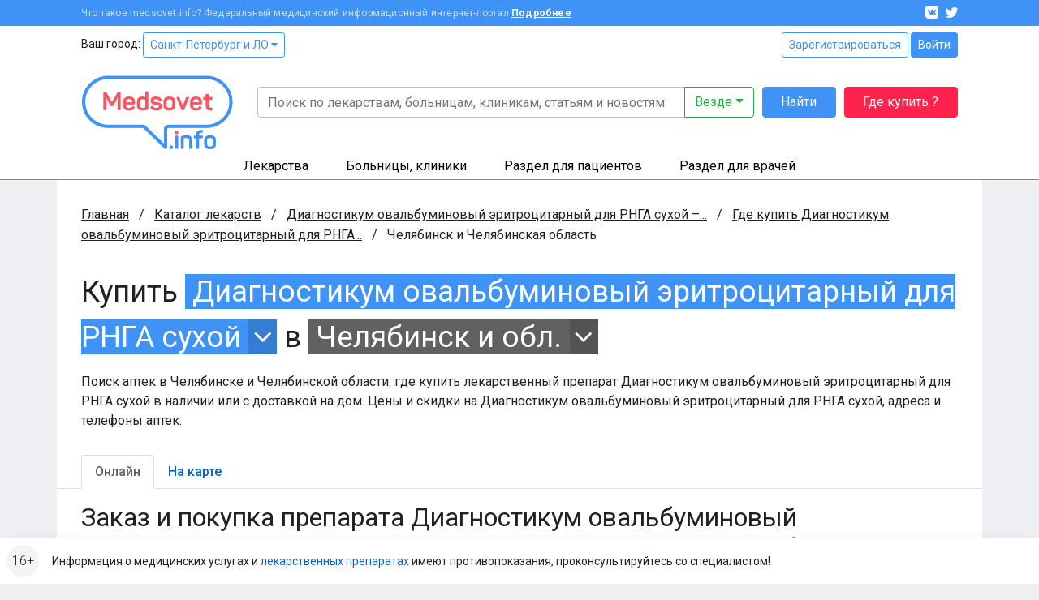

--- FILE ---
content_type: text/html; charset=UTF-8
request_url: https://www.medsovet.info/chelyabinsk/herb-buy/4907
body_size: 13070
content:
<!DOCTYPE html>
<html lang="ru">
<head>
	<meta charset="utf-8">
	<meta http-equiv="X-UA-Compatible" content="IE=edge">
	<meta name="viewport" content="width=device-width, initial-scale=1, shrink-to-fit=no">
	<meta name="csrf-token" id="csrf" content="p1WpLyBdEzzbUICHzpndMwaI3P1H62GrbSuvf3p7">
	<meta name="theme-color" content="#3f93f6">
	<title>Где купить Диагностикум овальбуминовый эритроцитарный для РНГА сухой в аптеках Челябинска и Челябинской области в интернете онлайн, цена</title>
	<meta property="og:title" content="Где купить Диагностикум овальбуминовый эритроцитарный для РНГА сухой в аптеках Челябинска и Челябинской области в интернете онлайн, цена">
			<meta name="description" content="Поиск аптек в Челябинске и Челябинской области: где купить лекарственный препарат Диагностикум овальбуминовый эритроцитарный для РНГА сухой в наличии или с доставкой на дом. Цены и скидки на Диагностикум овальбуминовый эритроцитарный для РНГА сухой, адреса и телефоны аптек.">
		<meta property="og:description" content="Поиск аптек в Челябинске и Челябинской области: где купить лекарственный препарат Диагностикум овальбуминовый эритроцитарный для РНГА сухой в наличии или с доставкой на дом. Цены и скидки на Диагностикум овальбуминовый эритроцитарный для РНГА сухой, адреса и телефоны аптек.">
		<meta property="og:image" content="https://clinics.medsovet.info/img/logo.png">
			<meta property="og:url" content="https://www.medsovet.info/chelyabinsk/herb-buy/4907">
		<meta property="og:type" content="website">
	<meta property="og:site_name" content="Medsovet.info" />
	<meta property="og:locale" content="ru_RU" />
			
	<link rel="preconnect" href="https://mdapp.ru">
	<link rel="preconnect" href="https://www.googletagmanager.com">
	<link rel="preconnect" href="https://www.google-analytics.com">
	<link rel="preconnect" href="https://yastatic.net">
	<link rel="preconnect" href="https://mc.yandex.ru">
	<link rel="preconnect" href="https://an.yandex.ru">
	<link rel="preconnect" href="https://avatars.mds.yandex.net">
    <link rel="preconnect" href="https://fonts.googleapis.com">
    <link rel="preconnect" href="https://fonts.gstatic.com" crossorigin>

	<link rel="icon" type="image/png" href="https://clinics.medsovet.info/storage/favicon-16.png" sizes="16x16">
	<link rel="icon" type="image/png" href="https://clinics.medsovet.info/storage/favicon-32.png" sizes="32x32">
	<link rel="icon" type="image/png" href="https://clinics.medsovet.info/storage/favicon-96.png" sizes="96x96">
	<link rel="icon" type="image/png" href="https://clinics.medsovet.info/storage/favicon-128.png" sizes="128x128">
	<link rel="icon" type="image/png" href="https://clinics.medsovet.info/storage/favicon-192.png" sizes="192x192">
	<link rel="icon" href="https://clinics.medsovet.info/favicon.svg" type="image/svg+xml">

	<link rel="manifest" href="https://www.medsovet.info/manifest.json">

    <link href="https://fonts.googleapis.com/css2?family=Roboto:wght@300;400;500;700&display=swap" rel="stylesheet">
    <link href="https://clinics.medsovet.info/css/app.css?h=faba7b3f1f" rel="stylesheet">
    <link href="https://clinics.medsovet.info/css/app.sm.css?h=bcc1e1250b" rel="stylesheet" media="screen and (min-width: 576px)">
    <link href="https://clinics.medsovet.info/css/app.md.css?h=1fbf3d8347" rel="stylesheet" media="screen and (min-width: 768px)">
    <link href="https://clinics.medsovet.info/css/app.lg.css?h=3289d5ae62" rel="stylesheet" media="screen and (min-width: 992px)">
    <link href="https://clinics.medsovet.info/css/app.xl.css?h=194127782d" rel="stylesheet" media="screen and (min-width: 1200px)">
    <link href="https://clinics.medsovet.info/css/app.xxl.css?h=1233c86603" rel="stylesheet" media="screen and (min-width: 1400px)">
    <link href="https://clinics.medsovet.info/css/app.print.css?h=4c909ef824" rel="stylesheet" media="print">

    <link href="https://clinics.medsovet.info/css/vendor.css?h=f81ceaa940" rel="stylesheet" media="all">
	
	

    
</head>
	<body class="body">
	
	
			<script async src="https://www.googletagmanager.com/gtag/js?id=UA-35951298-1"></script>
<script>
	window.dataLayer = window.dataLayer || [];
	function gtag(){dataLayer.push(arguments);}
	gtag('js', new Date());

    
	gtag('config', 'UA-35951298-1', {"region":2});
    </script>


<script type="text/javascript" >
	window.dataLayer = window.dataLayer || [];
    (function(m,e,t,r,i,k,a){m[i]=m[i]||function(){(m[i].a=m[i].a||[]).push(arguments)};m[i].l=1*new Date();k=e.createElement(t),a=e.getElementsByTagName(t)[0],k.async=1,k.src=r,a.parentNode.insertBefore(k,a)})(window, document, "script", "https://mc.yandex.ru/metrika/tag.js", "ym");ym(8134843, "init", {"clickmap":true,"trackLinks":true,"accurateTrackBounce":true,"ecommerce":true,"params":{"geo":1480},"userParams":[]});
</script>
<noscript><div><img src="https://mc.yandex.ru/watch/8134843" style="position:absolute; left:-9999px;" alt="" /></div></noscript>

	
	
                        


	

    <div class="mheader">
    <div class="mheader__top container">
        <div class="mheader__inner">
            <div class="mheader__logo">
                <a href="https://www.medsovet.info">
                    <svg viewBox="0 0 130 16" width="130" height="16">
                        <path id="logo" d="M13.5.6c.5 0 .7.2.7.7V15c0 .5-.2.7-.7.7h-1.1c-.5 0-.7-.2-.7-.7V8.5c0-1.3.2-2.7.5-4.2H12c-.4 1.2-1 2.5-1.7 3.9l-2.1 3.7c-.2.3-.5.5-.8.5h-.7c-.4 0-.6-.1-.8-.5L3.8 8.1C3.1 7 2.6 5.7 2.2 4.3H2c.3 1.4.4 2.9.4 4.2V15c0 .5-.2.7-.7.7h-1c-.5 0-.7-.2-.7-.7V1.4C0 .9.2.7.7.7h.9c.6 0 .8.1 1 .6L7 9.2l4.4-7.9c.3-.5.4-.6 1-.6h1.1zM16.4 9c0-3 1.7-4.6 4.9-4.6s4.9 1.8 4.9 4.4v1.3c0 .6-.3.9-1 .9h-6.4v.8c0 1.4.9 2.1 2.4 2.1 1.2 0 2-.4 2.5-1.1.3-.5.6-.5 1.1-.3l.7.4c.5.2.6.6.3 1.1-.8 1.4-2.3 2-4.6 2-3.3 0-4.9-1.8-4.9-4.5V9zm7.3-.4c0-1.4-.8-2.2-2.4-2.2-1.6 0-2.5.8-2.5 2.2v.5h4.9v-.5zm4.1.2c0-2.9 1.5-4.4 4.4-4.4.7 0 1.5.1 2.5.3v-4c0-.5.1-.7.6-.7h1.2c.5 0 .7.2.7.7v13.5c0 .7-.2.9-.8 1.2-1.2.4-2.5.7-4 .7-3.1 0-4.6-1.4-4.6-4.3v-3zm6.9-1.9c-.8-.2-1.5-.3-2.1-.3-1.6 0-2.4.7-2.4 2.2v2.8c0 1.4.8 2.1 2.4 2.1.7 0 1.4-.1 1.9-.2.1 0 .2-.1.2-.2V6.9zm9.1-2.5c2.3 0 3.8.8 4.5 2.3.2.4.1.7-.3 1L47 8c-.5.2-.6.1-.9-.3-.4-.7-1.1-1.1-2.3-1.1-1.3 0-2 .4-2 1.1 0 .9.6 1.1 2.5 1.3 2.9.3 4.3 1 4.3 3.4 0 2.1-1.6 3.5-4.6 3.5-2.5 0-4.1-.8-4.7-2.6-.2-.4 0-.7.4-.9l1-.3c.4-.2.7-.1.9.4.3.8 1.1 1.2 2.4 1.2 1.5 0 2.2-.4 2.2-1.2 0-.9-.7-1.2-2.5-1.4-1-.1-1.6-.2-2.4-.5-.4-.1-.7-.3-1-.6-.5-.4-.9-1.3-.9-2.3 0-2 1.5-3.3 4.4-3.3zm6.1 4.2c0-2.6 1.8-4.2 4.9-4.2 3.1 0 4.9 1.6 4.9 4.2v3.1c0 2.6-1.8 4.2-4.9 4.2-3.1 0-4.9-1.6-4.9-4.2V8.6zm7.3 0c0-1.3-.9-2-2.4-2s-2.4.7-2.4 2v3.1c0 1.3.9 2 2.4 2s2.4-.7 2.4-2V8.6zm13.1-3.9c.7 0 .8.1.5.7L67 15.1c-.1.4-.4.6-.9.6h-.7c-.4 0-.7-.2-.9-.6l-3.9-9.6c-.2-.6-.1-.8.5-.8h.9c.8 0 1 .1 1.2.7l2 5.1c.3.8.5 1.7.6 2.1v.2h.1s.3-1.3.6-2.2l1.9-5.1c.2-.5.4-.7 1.2-.7h.7zM71.7 9c0-3 1.7-4.6 4.9-4.6s4.9 1.8 4.9 4.4v1.3c0 .6-.3.9-1 .9h-6.4v.8c0 1.4.9 2.1 2.4 2.1 1.2 0 2-.4 2.5-1.1.3-.5.6-.5 1.1-.3l.7.4c.5.2.6.6.3 1.1-.8 1.4-2.3 2-4.6 2-3.3 0-4.9-1.8-4.9-4.5V9zm7.3-.4c0-1.4-.8-2.2-2.4-2.2-1.6 0-2.5.8-2.5 2.2v.5H79v-.5zm7.2-6.4c.5 0 .7.1.7.6v1.9h2.4c.5 0 .7.1.7.6v1c0 .5-.2.7-.7.7h-2.4v4.3c0 1 .2 1.7.5 2 .3.3 1 .5 1.9.5.5 0 .7.1.7.7v1c0 .5-.2.7-.7.7-1.8.1-3-.3-3.7-.9-.7-.7-1.1-1.9-1.1-3.7V7H83c-.5 0-.6-.2-.6-.7v-1c0-.5.1-.6.6-.6h1.5V2.8c0-.5.2-.6.7-.6h1zm6.6 10.7c1 0 1.4.3 1.4 1.4v.2c0 1-.3 1.4-1.4 1.4h-.1c-1 0-1.4-.3-1.4-1.4v-.2c0-1 .3-1.4 1.4-1.4h.1zM97.7.6c1 0 1.3.3 1.3 1.3v.2c0 1-.3 1.3-1.3 1.3h-.1c-1 0-1.3-.3-1.3-1.3v-.2c0-1 .3-1.3 1.3-1.3h.1zm.5 4.1c.5 0 .7.1.7.6V15c0 .5-.2.7-.7.7H97c-.5 0-.6-.2-.6-.7V5.3c0-.5.1-.6.6-.6h1.2zm8-.3c3 0 4.4 1.5 4.4 4.3V15c0 .5-.2.7-.7.7h-1.2c-.5 0-.6-.2-.6-.7V8.7c0-1.4-.8-2.1-2.3-2.1-.7 0-1.4.1-2 .3-.1 0-.1.1-.1.2V15c0 .5-.1.7-.6.7h-1.2c-.5 0-.7-.2-.7-.7V6.3c0-.7.1-.9.8-1.2 1.3-.5 2.6-.7 4.2-.7zM118.7 0c.5 0 .7.2.7.7v.9c0 .5-.2.7-.7.7-1.8 0-2.4.6-2.4 2.2v.2h2.4c.5 0 .6.1.6.6v1c0 .5-.1.7-.6.7h-2.4v8c0 .5-.1.7-.7.7h-1.1c-.5 0-.7-.2-.7-.7V7h-1.3c-.5 0-.6-.2-.6-.7v-1c0-.5.1-.6.6-.6h1.3v-.2c0-2.9 1.5-4.4 4.6-4.5h.3zm1.6 8.6c0-2.6 1.8-4.2 4.9-4.2 3.1 0 4.9 1.6 4.9 4.2v3.1c0 2.6-1.8 4.2-4.9 4.2-3.1 0-4.9-1.6-4.9-4.2V8.6zm7.2 0c0-1.3-.9-2-2.4-2s-2.4.7-2.4 2v3.1c0 1.3.9 2 2.4 2s2.4-.7 2.4-2V8.6z"/>
                    </svg>
                </a>
            </div>
            <div class="mheader__category"></div>
            <div class="mheader__burger">
                
                <button  data-toggle="modal" data-target="#mobile_nav"><i></i></button>
            </div>
        </div>
    </div>
    <div class="header-mobile-search container">
        <form autocomplete="off" action="https://www.medsovet.info/globalsearch" method="get" id="mobile_search" enctype="text/plain">
            <input type="search" name="query" class="header-mobile-search_input" placeholder="Поиск по сайту" value="" id="mobileSearchFocus">
            <button type="submit"></button>
        </form>

    </div>
    <div class="header-mobile-search_result"></div>

</div>

<div class="modal fade right" tabindex="-1" role="dialog" aria-hidden="true" id="mobile_nav">
	<div class="modal-dialog" role="document">
		<div class="modal-content rounded-0 border-0">
			<div class="modal-header align-items-center">
				<a href="//www.medsovet.info"><div class="mlogo m-0"></div></a>
				<button type="button" class="close p-2" data-dismiss="modal" aria-label="Close">
					<i class="icon icon-x icon-x1"></i>
				</button>
			</div>
			<div class="modal-header">
				<div class="flex-grow-1">
											<div class="form-row">
							<div class="col"><a href="https://www.medsovet.info/login" class="btn btn-outline-blue btn-sm btn-block">Войти</a></div>
							<div class="col"><a href="https://www.medsovet.info/registration" class="btn btn-outline-blue btn-sm btn-block">Регистрация</a></div>
						</div>
														</div>
			</div>
			<div class="modal-body">

				<ul class="nav-tree mb-3" role="navigation">
					<li>
						<a href="#mob_hn_herb" class="nav-tree__collapse collapsed" role="button" data-toggle="collapse" aria-expanded="false" aria-controls="mob_hn_herb">Лекарства</a>
						<ul class="collapse" id="mob_hn_herb">
							<li><a class="nav-tree__link" href="https://www.medsovet.info/herb_list" rel="nofollow">Поиск лекарств</a></li>
							<li><a class="nav-tree__link" href="https://www.medsovet.info/spb/herb-buy">Купить лекарства</a></li>
							<li><a class="nav-tree__link" href="https://www.medsovet.info/herb_list/biologicheski-aktivnyye-dobavki">Бады</a></li>
							<li><a class="nav-tree__link" href="https://www.medsovet.info/herb_list/fitopreparaty">Фитопрепараты</a></li>
							<li><a class="nav-tree__link" href="https://www.medsovet.info/herb_list/other-items">Прочие товары</a></li>
						</ul>
					</li>
					<li>
						<a href="#mob_hn_clinics" class="nav-tree__collapse collapsed" role="button" data-toggle="collapse" aria-expanded="false" aria-controls="mob_hn_clinics">Больницы, клиники</a>
						<ul class="collapse" id="mob_hn_clinics">
							<li><a class="nav-tree__link" href="https://clinics.medsovet.info/spb" rel="nofollow">Главная страница раздела</a></li>
							<li><a class="nav-tree__link" href="https://clinics.medsovet.info">Все регионы</a></li>
							<li><a class="nav-tree__link" href="https://clinics.medsovet.info/akcii-klinik">Акции клиник</a></li>
							<li><a class="nav-tree__link" rel="nofollow" href="https://clinics.medsovet.info/spb/map">Клиники на карте</a></li>
							<li><a class="nav-tree__link" href="https://www.medsovet.info/3d">3D-туры</a></li>
							
						</ul>
					</li>
					<li>
						<a class="nav-tree__collapse collapsed" href="#mob_hn_patients" role="button" data-toggle="collapse" aria-expanded="false" aria-controls="mob_hn_patients">Раздел для пациентов</a>
						<ul class="collapse" id="mob_hn_patients">
							<li><a class="nav-tree__link" href="https://www.medsovet.info/patientspage" rel="nofollow">Главная страница раздела</a></li>
							<li><a class="nav-tree__link" href="https://www.medsovet.info/doctor_list">Врачи</a></li>
							<li><a class="nav-tree__link" href="https://www.medsovet.info/forum/board_159">Консультации</a></li>
							<li><a class="nav-tree__link" href="https://www.medsovet.info/sickness_list">Болезни</a></li>
							<li><a class="nav-tree__link" href="https://www.medsovet.info/news">Новости</a></li>
							<li><a class="nav-tree__link" href="https://www.medsovet.info/articles">Статьи</a></li>
							<li><a class="nav-tree__link" href="https://www.medsovet.info/forum">Форум</a></li>
						</ul>
					</li>
					<li>
						<a class="nav-tree__collapse collapsed" href="#mob_hn_doc" role="button" data-toggle="collapse" aria-expanded="false" aria-controls="mob_hn_doc">Раздел для врачей</a>
						<ul class="collapse" id="mob_hn_doc">
							<li><a class="nav-tree__link" href="https://www.medsovet.info/doctorspage" rel="nofollow">Главная страница раздела</a></li>
							<li><a class="nav-tree__link" href="https://www.medsovet.info/obuchenie">Обучение</a></li>
							<li><a class="nav-tree__link" href="https://www.medsovet.info/conference">Календарь конференций</a></li>
							<li><a class="nav-tree__link" href="https://www.medsovet.info/auth/login" rel="nofollow">Личный кабинет</a></li>
							<li><a class="nav-tree__link" href="https://www.medsovet.info/herb_list" rel="nofollow">Лекарства и МНН</a></li>
							<li><a class="nav-tree__link" href="https://www.medsovet.info/sickness_list" rel="nofollow">МКБ-10</a></li>
							<li><a class="nav-tree__link" href="https://www.medsovet.info/news/doctors" title="Новости для врачей">Новости</a></li>
							<li><a class="nav-tree__link" href="https://www.medsovet.info/articles/doctors" title="Статьи для врачей">Статьи</a></li>
							<li><a class="nav-tree__link" href="https://www.medsovet.info/rabota">Работа</a></li>
							<li><a class="nav-tree__link" href="https://www.medsovet.info/association_list">Ассоциации</a></li>
							<li><a class="nav-tree__link" href="https://www.medsovet.info/forum/board_65575" rel="nofollow">Закрытый форум</a></li>
						</ul>
					</li>
						
				</ul>

				<div class="alert alert-light small"> Информация о медицинских услугах и <a href="https://www.medsovet.info/herb_list" rel="nofollow">лекарственных препаратах</a> имеют <a href="https://www.medsovet.info/herb_list" rel="nofollow">противопоказания, проконсультируйтесь со специалистом!</a> </div>

				<div class="p-3 text-white bg-pink rounded d-flex flex-column justify-content-center">
					
					
					
					
					<b class="text-uppercase text-center pb-2">ГДЕ КУПИТЬ ЛЕКАРСТВО?</b>
					<a href="https://www.medsovet.info/herb-buy" class="btn btn-outline-while"
					   onclick="yaCounter8134843.params({ btn: { header_herb_buy:'mob'}})">Узнать подробнее</a>

				</div>

			</div>
		</div>
	</div>
	
</div><div class="modal fade" tabindex="-1" role="dialog" aria-hidden="true" id="mobileSearch">
	<div class="modal-dialog" role="document">
		<div class="modal-content rounded-0 border-0">
            <div class="modal-header align-items-center">
                <span class="modal-title font-weight-bold text-uppercase h5">Поиск по сайту</span>
                <button type="button" class="close p-2" data-dismiss="modal" aria-label="Close">
                    <i class="icon icon-x icon-x1"></i>
                </button>
            </div>
            <form autocomplete="off" action="https://www.medsovet.info/globalsearch" method="get" enctype="text/plain" class="modal-header position-sticky bg-white" style="top: 0; z-index: 1">
                <input type="hidden" name="_token" value="p1WpLyBdEzzbUICHzpndMwaI3P1H62GrbSuvf3p7">                <input type="search" name="query" class="form-control" placeholder="Поиск по сайту" id="mobileSearchInput">
            </form>
			<div class="modal-body mobile-search-result"></div>
		</div>
	</div>
</div>
<header class="header">
    <div class="topbar">
        <div class="container">
            <div class="topbar__inn">
                <div class="topbar__text">
                    <span>Что такое medsovet.info? Федеральный медицинский информационный интернет-портал</span> <a href="https://www.medsovet.info/about">Подробнее</a>
                </div>
                <div class="topbar__soc">
                    <a href="https://vk.com/medsovet"><i class="icon-vk"></i></a>
                    
                    <a href="https://instagram.com/Medsovet.info"><i class="icon-twitter"></i></a>
                </div>
            </div>
        </div>
    </div>
    <div class="header__inn">
        <div class="container header__top--container">
            <div class="header__top row">
                <div class="col">
                    Ваш город: <a class="btn btn-sm btn-outline-primary" id="change_city" href="#">Санкт-Петербург и ЛО
 <i class="fa fa-caret-down"></i></a>
                </div>
                <div class="col-auto">
                    						<div class="">
							<a href="https://www.medsovet.info/registration" class="btn btn-sm btn-outline-primary">Зарегистрироваться</a>
							<a href="https://www.medsovet.info/login" class="btn btn-sm btn-primary">Войти</a>
						</div>

                                    </div>
            </div>
            <div class="header__bottom">
                <div class="header__logo">
                    <a href="https://www.medsovet.info">
                        <div class="logo"> <img src="https://clinics.medsovet.info/img/logo.png"> </div>
                    </a>
                </div>
                <div class="header__main">
                    <div class="header__search" id="global-search">
                        <div class="header__search-input">
                            <form action="https://www.medsovet.info/globalsearch" method="get" class="position-relative" id="global_search" enctype="text/plain">
                                <div class="input-group">
                                    <input type="text" class="form-control" name="query" autocomplete="off" placeholder="Поиск по лекарствам, больницам, клиникам, статьям и новостям" value="">

                                    <div class="input-group-append">
                                        <button type="button" class="btn btn-outline-success dropdown-toggle" data-toggle="dropdown" aria-haspopup="true" aria-expanded="false">
                                            Везде
                                        </button>
                                        <div class="dropdown-menu dropdown-menu-right p-3">
                                            <div class="custom-controls-stacked">

                                                                                                    <div class="custom-control custom-radio">
                                                        <input type="radio" id="search_type_0" name="type" class="custom-control-input" value="0" checked>
                                                        <label class="custom-control-label" for="search_type_0">Везде</label>
                                                    </div>
                                                                                                    <div class="custom-control custom-radio">
                                                        <input type="radio" id="search_type_1" name="type" class="custom-control-input" value="1" >
                                                        <label class="custom-control-label" for="search_type_1">По мед. учреждениям</label>
                                                    </div>
                                                                                                    <div class="custom-control custom-radio">
                                                        <input type="radio" id="search_type_2" name="type" class="custom-control-input" value="2" >
                                                        <label class="custom-control-label" for="search_type_2">По МНН</label>
                                                    </div>
                                                                                                    <div class="custom-control custom-radio">
                                                        <input type="radio" id="search_type_3" name="type" class="custom-control-input" value="3" >
                                                        <label class="custom-control-label" for="search_type_3">По лекарствам</label>
                                                    </div>
                                                                                                    <div class="custom-control custom-radio">
                                                        <input type="radio" id="search_type_4" name="type" class="custom-control-input" value="4" >
                                                        <label class="custom-control-label" for="search_type_4">По новостям</label>
                                                    </div>
                                                                                                    <div class="custom-control custom-radio">
                                                        <input type="radio" id="search_type_5" name="type" class="custom-control-input" value="5" >
                                                        <label class="custom-control-label" for="search_type_5">По статьям</label>
                                                    </div>
                                                                                                    <div class="custom-control custom-radio">
                                                        <input type="radio" id="search_type_6" name="type" class="custom-control-input" value="6" >
                                                        <label class="custom-control-label" for="search_type_6">По болезням</label>
                                                    </div>
                                                                                                    <div class="custom-control custom-radio">
                                                        <input type="radio" id="search_type_7" name="type" class="custom-control-input" value="7" >
                                                        <label class="custom-control-label" for="search_type_7">По врачам</label>
                                                    </div>
                                                                                                    <div class="custom-control custom-radio">
                                                        <input type="radio" id="search_type_9" name="type" class="custom-control-input" value="9" >
                                                        <label class="custom-control-label" for="search_type_9">По форуму</label>
                                                    </div>
                                                                                            </div>
                                        </div>
                                    </div>
                                </div>
                                <div class="position-relative">
                                    <div class="header__search-result shadow">

                                    </div>
                                </div>
                            </form>
                        </div>
                        <div class="header__search-btn">
                            <button class="btn btn-primary" type="submit" form="global_search">Найти</button>
                        </div>
                        <div class="header__search-btn hidden-md">
                            
                               
                                
                            <a href="https://www.medsovet.info/herb-buy" onclick="yaCounter8134843.params({ btn: { header_herb_buy:'mob'}})" class="btn btn-red">Где купить ?</a>
                        </div>
                    </div>
                    
                </div>
            </div>
        </div>
        <div class="header__catalog">
            <div class="catalog">
                <div class="container">
                    <ul>
                        <li class="catalog__herb" data="ms-herb">
                            <div data="herb" class="catalog__block">
                                <a href="https://www.medsovet.info/herb_list">Лекарства</a>
                            </div>
                            <div class="catalog__sub">
                                <div class="catalog__sub-inn">
                                    <div class="row">
                                        <div class="catalog__dib col-12 col-xl-6">
                                            <ul class="catalog__listill">
                                                <li>
                                                    <a href="https://www.medsovet.info/herb_list" rel="nofollow">
                                                        <div class="catalog__listill-icon"> <span class="picon picon-pills"></span> </div>
                                                        <div class="catalog__listill-text">Поиск по лекарствам</div>
                                                    </a>
                                                </li>
                                                <li>
                                                    <a href="https://www.medsovet.info/herb_list#mnn">
                                                        <div class="catalog__listill-icon"> <span class="picon picon-loupe"></span> </div>
                                                        <div class="catalog__listill-text">Поиск по МНН</div>
                                                    </a>
                                                </li>
                                                <li>
                                                    <a href="https://www.medsovet.info/spb/herb-buy" rel="nofollow">
                                                        <div class="catalog__listill-icon"> <span class="picon picon-location"></span> </div>
                                                        <div class="catalog__listill-text">Найти аптеку</div>
                                                    </a>
                                                </li>
                                            </ul>
                                        </div>
                                        <div class="col-12 col-xl-6">
                                            <div class="catalog__list">
                                                <ul>
                                                    <li><a href="https://www.medsovet.info/herb_list" rel="nofollow">Главная страница раздела</a></li>
                                                    <li><a href="https://www.medsovet.info/herb_list" rel="nofollow">Мед. оборудование</a></li>
                                                    <li><a href="https://www.medsovet.info/herb_list/biologicheski-aktivnyye-dobavki">Бады</a></li>
                                                </ul>
                                                <ul>
                                                    <li><a href="https://www.medsovet.info/herb_list/fitopreparaty">Фитопрепараты</a></li>
                                                    <li><a href="https://www.medsovet.info/herb_list/other-items">Прочие товары</a></li>
                                                </ul>
                                            </div>
                                        </div>
                                    </div>
                                </div>
                            </div>
                        </li>
                        <li class="catalog__hosp " data="ms-hosp">
                            <div data="hosp" class="catalog__block"><a href="https://clinics.medsovet.info/spb">Больницы, клиники</a> </div>
                            <div class="catalog__sub">
                                <div class="catalog__sub-inn">
                                    <div class="row">
                                        <div class="catalog__dib col-12 col-xl-6">
                                            <ul class="catalog__listill">
                                                <li>
                                                    <a href="https://www.medsovet.info/stock">
                                                        <div class="catalog__listill-icon"> <span class="picon picon-gift"></span> </div>
                                                        <div class="catalog__listill-text">Акции клиник</div>
                                                    </a>
                                                </li>
                                                <li>
                                                    <a href="https://clinics.medsovet.info/spb/map" rel="nofollow">
                                                        <div class="catalog__listill-icon"> <span class="picon picon-location"></span> </div>
                                                        <div class="catalog__listill-text">Клиники на карте</div>
                                                    </a>
                                                </li>
                                                <li>
                                                    <a href="https://www.medsovet.info/3d">
                                                        <div class="catalog__listill-icon"> <span class="picon picon-d360"></span> </div>
                                                        <div class="catalog__listill-text">3D-туры</div>
                                                    </a>
                                                </li>
                                            </ul>
                                        </div>
                                        <div class="col-12 col-xl-6">
                                            <div class="catalog__list">
                                                <ul>
                                                    <li><a href="https://clinics.medsovet.info/spb" rel="nofollow">Главная страница раздела</a></li>
                                                    <li><a href="https://clinics.medsovet.info/spb/rodilnye_doma">Родильные дома</a> </li>
                                                    <li><a href="https://clinics.medsovet.info/spb/zhenskie_konsultacii">Женские
                                                            консультации</a></li>
                                                </ul>
                                                <ul>
                                                    <li><a href="https://clinics.medsovet.info/spb/bolnicy">Больницы</a></li>
                                                    <li><a href="https://clinics.medsovet.info/spb/polikliniki">Поликлиники</a></li>
                                                    <li><a href="https://clinics.medsovet.info/spb/stomatologii">Стоматологии</a></li>
                                                </ul>
                                                <ul>
                                                    <li><a href="https://clinics.medsovet.info">Все регионы</a></li>
                                                    
                                                </ul>
                                            </div>
                                        </div>
                                    </div>
                                </div>
                            </div>
                        </li>
                        <li class="catalog__pati" data="ms-pati">
                            <div data="pati" class="catalog__block"><a href="https://www.medsovet.info/patientspage">Раздел для пациентов</a> </div>
                            <div class="catalog__sub">
                                <div class="catalog__sub-inn">
                                    <div class="row">
                                        <div class="catalog__dib col-12 col-xl-6">
                                            <ul class="catalog__listill">
                                                
                                                <li>
                                                    <a href="https://www.medsovet.info/doctor_list">
                                                        <div class="catalog__listill-icon"> <span class="picon picon-doctor"></span> </div>
                                                        <div class="catalog__listill-text">Врачи</div>
                                                    </a>
                                                </li>
                                                <li>
                                                    <a href="https://www.medsovet.info/forum/board_159">
                                                        <div class="catalog__listill-icon"> <span class="picon picon-comment"></span> </div>
                                                        <div class="catalog__listill-text">Консультации</div>
                                                    </a>
                                                </li>
                                            </ul>
                                        </div>
                                        <div class="col-12 col-xl-6">
                                            <div class="catalog__list">
                                                <ul>
                                                    <li><a href="https://www.medsovet.info/patientspage" rel="nofollow">Главная страница раздела</a></li>
                                                    <li><a href="https://www.medsovet.info/3d" rel="nofollow">3D туры</a></li>
                                                    <li><a href="https://www.medsovet.info/sickness_list">Болезни</a></li>
                                                </ul>
                                                <ul>
                                                    <li><a href="https://www.medsovet.info/news">Новости</a></li>
                                                    <li><a href="https://www.medsovet.info/articles">Статьи</a></li>
                                                    <li><a href="https://www.medsovet.info/forum">Форум</a></li>
                                                </ul>
                                                <ul>
                                                    <li><a href="https://clinics.medsovet.info/akcii-klinik" rel="nofollow">Акции</a></li>
                                                </ul>
                                            </div>
                                        </div>
                                    </div>
                                </div>
                            </div>
                        </li>
                        <li class="catalog__doct" data="ms-doct">
                            <div data="doct" class="catalog__block"><a href="https://www.medsovet.info/doctorspage">Раздел для врачей</a> </div>
                            <div class="catalog__sub">
                                <div class="catalog__sub-inn">
                                    <div class="row">
                                        <div class="catalog__dib col-12 col-xl-6">
                                            <ul class="catalog__listill">
                                                <li>
                                                    <a href="https://www.medsovet.info/obuchenie">
                                                        <div class="catalog__listill-icon"> <span class="picon picon-education"></span> </div>
                                                        <div class="catalog__listill-text">Обучение</div>
                                                    </a>
                                                </li>
                                                <li>
                                                    <a href="https://www.medsovet.info/conference">
                                                        <div class="catalog__listill-icon"> <span class="picon picon-calendar"></span> </div>
                                                        <div class="catalog__listill-text">Календарь конференций</div>
                                                    </a>
                                                </li>
                                                <li>
                                                    <a href="https://www.medsovet.info/auth/login" rel="nofollow">
                                                        <div class="catalog__listill-icon"> <span class="picon picon-in"></span> </div>
                                                        <div class="catalog__listill-text">Личный кабинет</div>
                                                    </a>
                                                </li>
                                            </ul>
                                        </div>
                                        <div class="col-12 col-xl-6">
                                            <div class="catalog__list">
                                                <ul>
                                                    <li><a href="https://www.medsovet.info/doctorspage" rel="nofollow">Главная страница раздела</a></li>
                                                    <li><a href="https://www.medsovet.info/herb_list" rel="nofollow">Лекарства и МНН</a></li>
                                                    <li><a href="https://www.medsovet.info/sickness_list" rel="nofollow">МКБ-10</a></li>
                                                </ul>
                                                <ul>
                                                    <li><a href="https://www.medsovet.info/news/doctors" title="Новости для врачей">Новости</a></li>
                                                    <li><a href="https://www.medsovet.info/articles/doctors" title="Статьи для врачей">Статьи</a></li>
                                                    <li><a href="https://www.medsovet.info/rabota">Работа</a></li>
                                                </ul>
                                                <ul>
                                                    <li><a href="https://www.medsovet.info/association_list">Ассоциации</a></li>
                                                    <li><a href="https://www.medsovet.info/forum/board_65575" rel="nofollow">Закрытый форум</a></li>
                                                </ul>
                                            </div>
                                        </div>
                                    </div>
                                </div>
                            </div>
                        </li>
                    </ul>
                </div>
            </div>
        </div>
    </div>
</header>
                    <div class="main">
            <div class="container bg-white">
                <div class="coll__content">
                        <div class="coll__content--left">
    
                <ul class="breadcrumbs" itemscope itemtype="http://schema.org/BreadcrumbList">
						<li class="breadcrumbs__item" itemprop="itemListElement" itemscope itemtype="http://schema.org/ListItem">
				<a href="https://www.medsovet.info" class="breadcrumbs__link" itemprop="item" title="Главная">Главная</a>
				<meta itemprop="name" content="Главная" />
				<meta itemprop="position" content="1" />
			</li>
								<li class="breadcrumbs__item" itemprop="itemListElement" itemscope itemtype="http://schema.org/ListItem">
				<a href="https://www.medsovet.info/herb_list" class="breadcrumbs__link" itemprop="item" title="Каталог лекарств">Каталог лекарств</a>
				<meta itemprop="name" content="Каталог лекарств" />
				<meta itemprop="position" content="2" />
			</li>
								<li class="breadcrumbs__item" itemprop="itemListElement" itemscope itemtype="http://schema.org/ListItem">
				<a href="https://www.medsovet.info/herb/4907" class="breadcrumbs__link" itemprop="item" title="Диагностикум овальбуминовый эритроцитарный для РНГА сухой – инструкция, описание, отзывы">Диагностикум овальбуминовый эритроцитарный для РНГА сухой –...</a>
				<meta itemprop="name" content="Диагностикум овальбуминовый эритроцитарный для РНГА сухой – инструкция, описание, отзывы" />
				<meta itemprop="position" content="3" />
			</li>
								<li class="breadcrumbs__item" itemprop="itemListElement" itemscope itemtype="http://schema.org/ListItem">
				<a href="https://www.medsovet.info/herb-buy/4907" class="breadcrumbs__link" itemprop="item" title="Где купить Диагностикум овальбуминовый эритроцитарный для РНГА сухой">Где купить Диагностикум овальбуминовый эритроцитарный для РНГА...</a>
				<meta itemprop="name" content="Где купить Диагностикум овальбуминовый эритроцитарный для РНГА сухой" />
				<meta itemprop="position" content="4" />
			</li>
								<li class="breadcrumbs__item">
				<span class="breadcrumbs__current" title="Челябинск и Челябинская область">Челябинск и Челябинская область</span>
			</li>
			</ul>
    <div class="page-header">
        <h1 style="line-height: 1.5;" class="display-4">Купить <span class="d-inline bg-primary herb-buy-select-btn"
                                                                     role="button" data-toggle="modal"
                                                                     data-target="#modal_search_herb_buy">Диагностикум овальбуминовый эритроцитарный для РНГА сухой<i></i></span>
            в <span class="d-inline bg-secondary herb-buy-select-btn" role="button" data-toggle="modal"
                    data-target="#modal_region_herb_buy" aria-haspopup="true" aria-expanded="false">Челябинск и обл.<i></i></span>
        </h1>
        <p class="d-none d-sm-block">Поиск аптек в Челябинске и Челябинской области: где купить лекарственный препарат Диагностикум овальбуминовый эритроцитарный для РНГА сухой в наличии или с доставкой на дом. Цены и скидки на Диагностикум овальбуминовый эритроцитарный для РНГА сухой, адреса и телефоны аптек.</p>
    </div>

    <div class="modal fade" id="modal_search_herb_buy" tabindex="-1" role="dialog" aria-hidden="true">
        <div class="modal-dialog modal-dialog-scrollable" role="document">
            <div class="modal-content position-relative">
                <div class="modal-header align-items-center">
                    <h5 class="modal-title font-weight-normal" id="exampleModalLabel">Поиск лекарств</h5>
                    <button type="button" class="close" data-dismiss="modal" aria-label="Close">
                        <span class="btn-close"></span>
                    </button>
                </div>
                <div class="modal-body p-0">
                    <form onsubmit="return false" class="list-group list-group-flush"
                          action="https://www.medsovet.info/herb-buy/search_herb">
                        <div class="list-group-item position-sticky" style="top: 0; z-index: 1">
                            <input type="search" name="query" class="form-control" autocomplete="off"
                                   id="input_search_herb"
                                   placeholder="Введите название лекарства...">
                        </div>
                        <div class="list-group-item text-center" id="input_search_herb_spinner" style="display: none">
                            <div class="spinner-border text-primary" role="status"></div>
                        </div>
                    </form>
                </div>
            </div>
        </div>
    </div>

    <div class="modal fade" id="modal_region_herb_buy" tabindex="-1" role="dialog" aria-hidden="true">
        <div class="modal-dialog modal-dialog-scrollable" role="document">
            <div class="modal-content position-relative">
                <div class="modal-header align-items-center">
                    <h5 class="modal-title font-weight-normal" id="exampleModalLabel">Выбор региона</h5>
                    <button type="button" class="close" data-dismiss="modal" aria-label="Close">
                        <span class="btn-close"></span>
                    </button>
                </div>
                <div class="modal-body p-0">
                    <div class="list-group list-group-flush">
                                                                                    <a class="list-group-item list-group-item-action"
                                   href="https://www.medsovet.info/msk/herb-buy/4907">Москва и МО
</a>
                                                                                                                <a class="list-group-item list-group-item-action"
                                   href="https://www.medsovet.info/spb/herb-buy/4907">Санкт-Петербург и ЛО
</a>
                                                                                                                <a class="list-group-item list-group-item-action"
                                   href="https://www.medsovet.info/maykop/herb-buy/4907">Адыгея
</a>
                                                                                                                <a class="list-group-item list-group-item-action"
                                   href="https://www.medsovet.info/gorno-altaysk/herb-buy/4907">Алтай
</a>
                                                                                                                <a class="list-group-item list-group-item-action"
                                   href="https://www.medsovet.info/blagoveschensk/herb-buy/4907">Амурская область
</a>
                                                                                                                <a class="list-group-item list-group-item-action"
                                   href="https://www.medsovet.info/arhangelsk/herb-buy/4907">Архангельск и обл.
</a>
                                                                                                                <a class="list-group-item list-group-item-action"
                                   href="https://www.medsovet.info/astrahan/herb-buy/4907">Астрахань и обл.
</a>
                                                                                                                <a class="list-group-item list-group-item-action"
                                   href="https://www.medsovet.info/barnaul/herb-buy/4907">Барнаул и Алтайский край
</a>
                                                                                                                <a class="list-group-item list-group-item-action"
                                   href="https://www.medsovet.info/belgorod/herb-buy/4907">Белгород и обл.
</a>
                                                                                                                <a class="list-group-item list-group-item-action"
                                   href="https://www.medsovet.info/bryansk/herb-buy/4907">Брянск и  обл.
</a>
                                                                                                                <a class="list-group-item list-group-item-action"
                                   href="https://www.medsovet.info/ulan-ude/herb-buy/4907">Бурятия
</a>
                                                                                                                <a class="list-group-item list-group-item-action"
                                   href="https://www.medsovet.info/vladivostok/herb-buy/4907">Владивосток и Приморский край
</a>
                                                                                                                <a class="list-group-item list-group-item-action"
                                   href="https://www.medsovet.info/vladimir/herb-buy/4907">Владимир и обл.
</a>
                                                                                                                <a class="list-group-item list-group-item-action"
                                   href="https://www.medsovet.info/volgograd/herb-buy/4907">Волгоград и обл.
</a>
                                                                                                                <a class="list-group-item list-group-item-action"
                                   href="https://www.medsovet.info/vologda/herb-buy/4907">Вологда и обл.</a>
                                                                                                                <a class="list-group-item list-group-item-action"
                                   href="https://www.medsovet.info/voronej/herb-buy/4907">Воронеж и обл.
</a>
                                                                                                                <a class="list-group-item list-group-item-action"
                                   href="https://www.medsovet.info/birobidjan/herb-buy/4907">Еврейская АО
</a>
                                                                                                                <a class="list-group-item list-group-item-action"
                                   href="https://www.medsovet.info/ekaterinburg/herb-buy/4907">Екатеринбург и обл.
</a>
                                                                                                                <a class="list-group-item list-group-item-action"
                                   href="https://www.medsovet.info/chita/herb-buy/4907">Забайкальский край
</a>
                                                                                                                <a class="list-group-item list-group-item-action"
                                   href="https://www.medsovet.info/ivanovo/herb-buy/4907">Иваново и обл.
</a>
                                                                                                                <a class="list-group-item list-group-item-action"
                                   href="https://www.medsovet.info/magas/herb-buy/4907">Ингушетия
</a>
                                                                                                                <a class="list-group-item list-group-item-action"
                                   href="https://www.medsovet.info/irkutsk/herb-buy/4907">Иркутск и обл.
</a>
                                                                                                                <a class="list-group-item list-group-item-action"
                                   href="https://www.medsovet.info/nalchik/herb-buy/4907">Кабардино-Балкария
</a>
                                                                                                                <a class="list-group-item list-group-item-action"
                                   href="https://www.medsovet.info/kazan/herb-buy/4907">Казань и Татарстан
</a>
                                                                                                                <a class="list-group-item list-group-item-action"
                                   href="https://www.medsovet.info/kaliningrad/herb-buy/4907">Калининград и обл.
</a>
                                                                                                                <a class="list-group-item list-group-item-action"
                                   href="https://www.medsovet.info/elista/herb-buy/4907">Калмыкия
</a>
                                                                                                                <a class="list-group-item list-group-item-action"
                                   href="https://www.medsovet.info/kaluga/herb-buy/4907">Калуга и обл.
</a>
                                                                                                                <a class="list-group-item list-group-item-action"
                                   href="https://www.medsovet.info/petropavlovsk-kamchatskiy/herb-buy/4907">Камчатский край
</a>
                                                                                                                <a class="list-group-item list-group-item-action"
                                   href="https://www.medsovet.info/cherkessk/herb-buy/4907">Карачаево-Черкессия
</a>
                                                                                                                <a class="list-group-item list-group-item-action"
                                   href="https://www.medsovet.info/kemerovo/herb-buy/4907">Кемерово и область
</a>
                                                                                                                <a class="list-group-item list-group-item-action"
                                   href="https://www.medsovet.info/kirov/herb-buy/4907">Киров и обл.
</a>
                                                                                                                <a class="list-group-item list-group-item-action"
                                   href="https://www.medsovet.info/kostroma/herb-buy/4907">Кострома и  обл.
</a>
                                                                                                                <a class="list-group-item list-group-item-action"
                                   href="https://www.medsovet.info/krasnodar/herb-buy/4907">Краснодарский край
</a>
                                                                                                                <a class="list-group-item list-group-item-action"
                                   href="https://www.medsovet.info/krasnoyarsk/herb-buy/4907">Красноярский край
</a>
                                                                                                                <a class="list-group-item list-group-item-action"
                                   href="https://www.medsovet.info/kurgan/herb-buy/4907">Курган и обл.
</a>
                                                                                                                <a class="list-group-item list-group-item-action"
                                   href="https://www.medsovet.info/kursk/herb-buy/4907">Курск и обл.
</a>
                                                                                                                <a class="list-group-item list-group-item-action"
                                   href="https://www.medsovet.info/lipetsk/herb-buy/4907">Липецк и обл.
</a>
                                                                                                                <a class="list-group-item list-group-item-action"
                                   href="https://www.medsovet.info/magadan/herb-buy/4907">Магадан и обл.
</a>
                                                                                                                <a class="list-group-item list-group-item-action"
                                   href="https://www.medsovet.info/yoshkar-ola/herb-buy/4907">Марий Эл
</a>
                                                                                                                <a class="list-group-item list-group-item-action"
                                   href="https://www.medsovet.info/murmansk/herb-buy/4907">Мурманск и обл.
</a>
                                                                                                                <a class="list-group-item list-group-item-action"
                                   href="https://www.medsovet.info/naryan-mar/herb-buy/4907">Ненецкий АО</a>
                                                                                                                <a class="list-group-item list-group-item-action"
                                   href="https://www.medsovet.info/nijniy-novgorod/herb-buy/4907">Нижний Новгород и обл.
</a>
                                                                                                                <a class="list-group-item list-group-item-action"
                                   href="https://www.medsovet.info/velikiy-novgorod/herb-buy/4907">Новгород и обл.
</a>
                                                                                                                <a class="list-group-item list-group-item-action"
                                   href="https://www.medsovet.info/novosibirsk/herb-buy/4907">Новосибирск и обл.
</a>
                                                                                                                <a class="list-group-item list-group-item-action"
                                   href="https://www.medsovet.info/omsk/herb-buy/4907">Омск и обл.
</a>
                                                                                                                <a class="list-group-item list-group-item-action"
                                   href="https://www.medsovet.info/orel/herb-buy/4907">Орел и обл.
</a>
                                                                                                                <a class="list-group-item list-group-item-action"
                                   href="https://www.medsovet.info/orenburg/herb-buy/4907">Оренбург и обл.
</a>
                                                                                                                <a class="list-group-item list-group-item-action"
                                   href="https://www.medsovet.info/penza/herb-buy/4907">Пенза и обл.
</a>
                                                                                                                <a class="list-group-item list-group-item-action"
                                   href="https://www.medsovet.info/perm/herb-buy/4907">Пермский край
</a>
                                                                                                                <a class="list-group-item list-group-item-action"
                                   href="https://www.medsovet.info/pskov/herb-buy/4907">Псков и обл.
</a>
                                                                                                                <a class="list-group-item list-group-item-action"
                                   href="https://www.medsovet.info/mahachkala/herb-buy/4907">Республика Дагестан
</a>
                                                                                                                <a class="list-group-item list-group-item-action"
                                   href="https://www.medsovet.info/petrozavodsk/herb-buy/4907">Республика Карелия
</a>
                                                                                                                <a class="list-group-item list-group-item-action"
                                   href="https://www.medsovet.info/syiktyivkar/herb-buy/4907">Республика Коми
</a>
                                                                                                                <a class="list-group-item list-group-item-action"
                                   href="https://www.medsovet.info/simferopol/herb-buy/4907">Республика Крым</a>
                                                                                                                <a class="list-group-item list-group-item-action"
                                   href="https://www.medsovet.info/saransk/herb-buy/4907">Республика Мордовия
</a>
                                                                                                                <a class="list-group-item list-group-item-action"
                                   href="https://www.medsovet.info/groznyiy/herb-buy/4907">Республика Чечня
</a>
                                                                                                                <a class="list-group-item list-group-item-action"
                                   href="https://www.medsovet.info/cheboksaryi/herb-buy/4907">Республика Чувашия
</a>
                                                                                                                <a class="list-group-item list-group-item-action"
                                   href="https://www.medsovet.info/rostov-na-donu/herb-buy/4907">Ростов-на-Дону и обл.
</a>
                                                                                                                <a class="list-group-item list-group-item-action"
                                   href="https://www.medsovet.info/ryazan/herb-buy/4907">Рязань и обл.
</a>
                                                                                                                <a class="list-group-item list-group-item-action"
                                   href="https://www.medsovet.info/samara/herb-buy/4907">Самара и обл.
</a>
                                                                                                                <a class="list-group-item list-group-item-action"
                                   href="https://www.medsovet.info/saratov/herb-buy/4907">Саратов и обл.
</a>
                                                                                                                <a class="list-group-item list-group-item-action"
                                   href="https://www.medsovet.info/yakutsk/herb-buy/4907">Саха (Якутия)
</a>
                                                                                                                <a class="list-group-item list-group-item-action"
                                   href="https://www.medsovet.info/yujno-sahalinsk/herb-buy/4907">Сахалин и обл.
</a>
                                                                                                                <a class="list-group-item list-group-item-action"
                                   href="https://www.medsovet.info/vladikavkaz/herb-buy/4907">Северная Осетия (Алания)
</a>
                                                                                                                <a class="list-group-item list-group-item-action"
                                   href="https://www.medsovet.info/smolensk/herb-buy/4907">Смоленск и обл.
</a>
                                                                                                                <a class="list-group-item list-group-item-action"
                                   href="https://www.medsovet.info/stavropol/herb-buy/4907">Ставропольский край
</a>
                                                                                                                <a class="list-group-item list-group-item-action"
                                   href="https://www.medsovet.info/tambov/herb-buy/4907">Тамбов и обл.
</a>
                                                                                                                <a class="list-group-item list-group-item-action"
                                   href="https://www.medsovet.info/tver/herb-buy/4907">Тверь и обл.
</a>
                                                                                                                <a class="list-group-item list-group-item-action"
                                   href="https://www.medsovet.info/tomsk/herb-buy/4907">Томск и обл.
</a>
                                                                                                                <a class="list-group-item list-group-item-action"
                                   href="https://www.medsovet.info/tula/herb-buy/4907">Тула и обл.
</a>
                                                                                                                <a class="list-group-item list-group-item-action"
                                   href="https://www.medsovet.info/kyizyil/herb-buy/4907">Тыва (Тува)
</a>
                                                                                                                <a class="list-group-item list-group-item-action"
                                   href="https://www.medsovet.info/tyumen/herb-buy/4907">Тюмень и обл.
</a>
                                                                                                                <a class="list-group-item list-group-item-action"
                                   href="https://www.medsovet.info/ijevsk/herb-buy/4907">Удмуртия и обл.
</a>
                                                                                                                <a class="list-group-item list-group-item-action"
                                   href="https://www.medsovet.info/ulyanovsk/herb-buy/4907">Ульяновск и обл.
</a>
                                                                                                                <a class="list-group-item list-group-item-action"
                                   href="https://www.medsovet.info/ufa/herb-buy/4907">Уфа и Башкортостан
</a>
                                                                                                                <a class="list-group-item list-group-item-action"
                                   href="https://www.medsovet.info/habarovsk/herb-buy/4907">Хабаровский край
</a>
                                                                                                                <a class="list-group-item list-group-item-action"
                                   href="https://www.medsovet.info/abakan/herb-buy/4907">Хакасия
</a>
                                                                                                                <a class="list-group-item list-group-item-action"
                                   href="https://www.medsovet.info/hantyi-mansiysk/herb-buy/4907">Ханты-Мансийск и ХМАО
</a>
                                                                                                                <b class="list-group-item text-pink">Челябинск и обл.
</b>
                                                                                                                <a class="list-group-item list-group-item-action"
                                   href="https://www.medsovet.info/anadyir/herb-buy/4907">Чукотский АО
</a>
                                                                                                                <a class="list-group-item list-group-item-action"
                                   href="https://www.medsovet.info/salehard/herb-buy/4907">Ямало-Ненецкий АО
</a>
                                                                                                                <a class="list-group-item list-group-item-action"
                                   href="https://www.medsovet.info/yaroslavl/herb-buy/4907">Ярославль и обл.
</a>
                                                                        </div>
                </div>
            </div>
        </div>
    </div>


    <div class="container-out mb-3">
        <div class="container nav-tabs">
            <div class="nav text-center" style="font-weight: 500" role="tablist">
                <a class="nav-item nav-link flex-grow-1 flex-sm-grow-0 active" id="online-tab" data-toggle="tab"
                   href="#online" role="tab" aria-controls="online" aria-selected="true">Онлайн</a>
                <a class="nav-item nav-link flex-grow-1 flex-sm-grow-0" id="map-tab" data-toggle="tab" href="#map"
                   role="tab" aria-controls="map" aria-selected="false">На карте</a>
            </div>
        </div>
    </div>

    <div class="tab-content mb-5">
        <div class="tab-pane active" id="online" role="tabpanel" aria-labelledby="online-tab"
             >
                        <h2 class="font-weight-normal">Заказ и покупка <span
                        class="d-none d-sm-inline">препарата Диагностикум овальбуминовый эритроцитарный для РНГА сухой</span> в
                интернет-аптеках <span
                        class="d-none d-sm-inline">Челябинска и Челябинской области</span></h2>

            <p class="d-none d-sm-block">Здесь Вы можете ознакомиться с ценами на Диагностикум овальбуминовый эритроцитарный для РНГА сухой в интернет-аптеках
                компаний-партнёров medsovet.info, выбрать форму выпуска препарата, дозировку и производителя.</p>

            <div class="alert alert-light border border-light" style="line-height: 1.15">
                <i class="fa fa-info-circle" aria-hidden="true"></i>
                <small>Информация о цене и наличии обновляется ежедневно. Последнее
                    обновление: 15.11.2025 в 15:02 </small>
            </div>

                            <div class="alert border-light border text-center py-5 text-muted">
                    В текущем месяце предложений от интернет-аптек на данный препарат нет<br>
                    <a href="/chelyabinsk/herb-buy/partners"
                       class="btn btn-outline-success rounded-pill mt-4"><i class="fa fa-check"></i> Покупка в
                        аптеках-партнёрах</a>
                </div>
                                        </div>
        <div class="tab-pane" id="map" role="tabpanel" aria-labelledby="map-tab">
            <h2 class="font-weight-normal text-center text-sm-left">Поиск аптек на карте<span
                        class="d-none d-sm-inline">, где купить препарат Диагностикум овальбуминовый эритроцитарный для РНГА сухой в аптеках Челябинска и Челябинской области</span>
            </h2>
            <p class="d-none d-sm-block">На карте представлены ближайшие аптеки, где можно купить Диагностикум овальбуминовый эритроцитарный для РНГА сухой.
                Возможен быстрый поиск ближайшей аптеки по району или метро. Также указаны адреса и телефоны аптек,
                отзывы об аптеках. Наличие лекарства Диагностикум овальбуминовый эритроцитарный для РНГА сухой уточняйте в выбранной аптеке.</p>

            <div id="maps" class="container-out position-relative herb-buy-map">
                <div class="d-flex justify-content-center align-items-center position-absolute w-100 h-100"
                     style="z-index: 2; line-height: 1; opacity: 0.9; pointer-events: none">
                    <div class="bg-white p-2 rounded-circle shadow" id="map_preloader">
                        <div class="spinner-border text-primary" role="status">
                            <span class="sr-only">Loading...</span>
                        </div>
                    </div>
                </div>

            </div>
        </div>
    </div>



    
        <h4 class="font-weight-light  mb-3">С лекарством Диагностикум овальбуминовый эритроцитарный для РНГА сухой также покупают</h4>

        <div class="row mb-5">
                            <div class="col-12 col-md-6">
                    <ul class="nav-tree">
                                                    <li>
                                <a href="https://www.medsovet.info/chelyabinsk/herb-buy/1326"><b>Антиген Кана</b>
                                    от 1 990 руб</a></li>
                                                    <li>
                                <a href="https://www.medsovet.info/chelyabinsk/herb-buy/1335"><b>Антигены вируса иммунодефицита человека первого типа (ENVI и GAGI)и вируса иммунодефицита человека второго типа (ENVII) рекомбинантные</b>
                                    от 190 руб</a></li>
                                            </ul>
                </div>
                            <div class="col-12 col-md-6">
                    <ul class="nav-tree">
                                                    <li>
                                <a href="https://www.medsovet.info/chelyabinsk/herb-buy/1384"><b>Антитела моноклональные ИКО-ГМ-1 против СД 11в антигена мышиные сухие</b>
                                    от 264 руб</a></li>
                                                    <li>
                                <a href="https://www.medsovet.info/chelyabinsk/herb-buy/1386"><b>Антитела моноклональные мыши к IgG человека (Fc-фрагменту), коньюгированные с пероксидазой хрена (Перомон)</b>
                                    от 264 руб</a></li>
                                            </ul>
                </div>
                    </div>

    
    <div class="alert alert-danger small">
        <b>Интернет-портал www.medsovet.info не продаёт товары на сайте и не доставляет заказы на дом.</b><br>
        Данное предложение цены не является публичной офертой, определяемой положениями п.2 Статьи 437 ГК РФ. Информация
        на данной странице носит справочный характер.
    </div>

    <div class="alert alert-secondary small">
        <b>ПРИМЕЧАНИЕ</b><br>
		            Огромное количество здоровых людей не имеют понятия, где купить лекарство Диагностикум овальбуминовый эритроцитарный для РНГА сухой в городе Челябинске и Челябинской области дешево с доставкой. Решить этот вопрос не так просто, как кажется с первого взгляда. Однако в наши дни приобрести любые лекарственные препараты по самым низким ценам вполне реально. Для этого нужно просто зайти на интернет-сайт сервиса Медсовет, на котором есть вся информация об аптеках Вашего города и их ценовой политике.
С помощью нашего интернет-портала вы в любой момент времени сможете посмотреть стоимость Диагностикум овальбуминовый эритроцитарный для РНГА сухой в интернет-аптеке, отыскав наиболее выгодной с финансовой точки зрения предложение. Мы позволяем, не теряя времени, сравнить цены на медикаменты в разнообразных аптеках, а ещё ознакомиться с их выбором, не заходя на все сайты.
<br><br>
                            Купить Диагностикум овальбуминовый эритроцитарный для РНГА сухой в                 <a class="alert-link" href="https://www.medsovet.info/ekaterinburg/herb-buy/4907">Екатеринбурге и Свердловской области</a>, 
                            <a class="alert-link" href="https://www.medsovet.info/kurgan/herb-buy/4907">Кургане и Курганской области</a>, 
                            <a class="alert-link" href="https://www.medsovet.info/ufa/herb-buy/4907">Уфе и Республике Башкортостан</a>
                        .
            </div>
    </div>                </div>
                                

                
                

                            </div>


            
                    </div>
        

                                                    
    <footer class="footer">
    <div class="container">
                <div class="footer__main row">
            <div class="col">
                <div class="footer__info">

                    

                    

                    <nav class="font-weight-bolder footer-nav mb-3">
                        <a href="https://www.medsovet.info/about/contacts" rel="nofollow">Контакты</a>
                        
                        <a href="https://www.medsovet.info/about/advertising" rel="nofollow">Реклама</a>
                        <a href="https://www.medsovet.info/about/pharmacy" rel="nofollow">Аптекам</a>
                        <a href="https://www.medsovet.info/about/clinics" rel="nofollow">Клиникам</a>
                        <a href="https://www.medsovet.info/about/conferences" rel="nofollow">Мероприятиям</a>
                        <a href="https://www.medsovet.info/about/farm" rel="nofollow">Для фармы</a>
                        
                        <a href="https://www.medsovet.info/about/help" rel="nofollow" class="current">Помощь</a>
                        <a href="https://www.medsovet.info/about/regulations" rel="nofollow">Правила</a>
                    </nav>

                    <nav class="footer-nav small">

                        <a href="https://www.medsovet.info/about/politika_konfidencialnosti" rel="nofollow">Политика конфиденциальности</a>
                        <a href="https://www.medsovet.info/about/sout" rel="nofollow">СОУТ</a>
                    </nav>

                    <div class="mb-5 footer-social my-5">
                        <a href="https://vk.com/medsovet" class="text-pink" target="_blank"><i class="icon-vk"></i></a>
                        
                        <a href="https://twitter.com/medsovet_info" class="text-pink" target="_blank"><i class="icon-twitter"></i></a>
                    </div>

                    <div class="text-white-50 small">
                        Федеральный медицинский портал <span class="text-nowrap">Medsovet.info &copy; 2005 - 2025</span>
                    </div>

                    



                </div>
            </div>
            
        </div>
        
    </div>
</footer>
<div class="position-sticky" style="bottom: 0; z-index: 11;">
        <div class="footer-alert shadow">
        <div class="footer-alert_text">
                            Информация о медицинских услугах и <a href="https://www.medsovet.info/herb_list" rel="nofollow">лекарственных препаратах</a> имеют противопоказания, проконсультируйтесь со специалистом!
                    </div>
    </div>
</div>
<div class="totop" title="В начало страницы">
    <i class="icon icon-arrow-up-short" aria-hidden="true"></i>
</div>
    <div class="modal" tabindex="-1" id="mainModalRegions">
        <div class="modal-dialog modal-dialog-scrollable">
            <div class="modal-content">
                <div class="modal-header">
                    <h5 class="modal-title">Выберите город</h5>
                    <button type="button" class="close" data-dismiss="modal" aria-label="Close">
                        <span aria-hidden="true">&times;</span>
                    </button>
                </div>
                <div class="modal-body p-0">
                    <div class="progress m-3"><div class="progress-bar progress-bar-striped progress-bar-animated" role="progressbar" style="width: 100%"></div></div>
                </div>
            </div>
        </div>
    </div>


	<script src="https://clinics.medsovet.info/js/lazyload.js?h=9956a83c1f"></script>	<script src="https://clinics.medsovet.info/js/axios.js?h=abf8c22edc"></script>	<script src="https://clinics.medsovet.info/js/jquery.js?h=0f4924b171"></script>	<script src="https://clinics.medsovet.info/js/jquery.fancybox.js?h=afaa2913d9"></script>	<script src="https://clinics.medsovet.info/js/bootbox.js?h=986da0e79c"></script>	<script src="https://clinics.medsovet.info/js/select2.js?h=cc82c1ec09"></script>	<script src="https://clinics.medsovet.info/js/ru.js?h=2f1dc9cb36"></script>	<script src="https://clinics.medsovet.info/js/nouislider.js?h=3e37dfa135"></script>	<script src="https://clinics.medsovet.info/js/slick.js?h=59440d9643"></script>	<script src="https://clinics.medsovet.info/js/sticky-kit.js?h=9c24a1ccb6"></script>	<script src="https://clinics.medsovet.info/js/breakpoints.js?h=13e94ba86f"></script>	<script src="https://clinics.medsovet.info/js/sharer.js?h=fd4faa93ad"></script>	<script>
        $.fn.select2.defaults.set('width', '100%');
        const withCredentials = true;
        bootbox.setDefaults({locale: "ru"});
        window.FileAPI = {staticPath: '/js/fileapi/', cors: withCredentials, withCredentials: withCredentials};
        $.ajaxSetup({
            xhrFields: {
                withCredentials: withCredentials
            },
            headers: {
                'X-Csrf-Token': document.getElementById("csrf").getAttribute('content'),
                'X-Requested-With': 'XMLHttpRequest'
            },
        });
	</script>

	<script src="https://clinics.medsovet.info/js/fileapi/FileAPI.js?h=2d495d13c0"></script>	<script src="https://clinics.medsovet.info/js/app.js?h=1ea551a01f"></script>


	

	<script src="https://clinics.medsovet.info/js/herbbuy.js?h=aa5378de45"></script>
	<script>
        window.addEventListener("load", function() {
						                        ym(8134843,'reachGoal','ym_hb_view',{herbId:4907,regionId:23461,count:0});
                        gtag('event', 'show', {"event_category":"herb.buy.count","event_label":4907,"value":0});
                        herbBuy({"region":"chelyabinsk","herb_id":4907,"lat":"55.160283","lon":"61.400856","apiKey":"797f4b43-220b-48c4-a41b-77aa2b005953"});
        });
	</script>

		<link href="https://clinics.medsovet.info/css/icons.css?h=d9273bf075" rel="stylesheet" media="all">
	</body>
</html>

--- FILE ---
content_type: text/css
request_url: https://clinics.medsovet.info/css/app.css?h=faba7b3f1f
body_size: 41721
content:
@charset "UTF-8";
/*!
 * Bootstrap v4.0.0-beta (https://getbootstrap.com)
 * Copyright 2011-2017 The Bootstrap Authors
 * Copyright 2011-2017 Twitter, Inc.
 * Licensed under MIT (https://github.com/twbs/bootstrap/blob/master/LICENSE)
 */
@-webkit-keyframes progress-bar-stripes{0%{background-position:1rem 0}to{background-position:0 0}}@keyframes progress-bar-stripes{0%{background-position:1rem 0}to{background-position:0 0}}@-webkit-keyframes spinner-border{to{transform:rotate(360deg)}}@keyframes spinner-border{to{transform:rotate(360deg)}}@-webkit-keyframes spinner-grow{0%{transform:scale(0)}50%{opacity:1;transform:none}}@keyframes spinner-grow{0%{transform:scale(0)}50%{opacity:1;transform:none}}@-webkit-keyframes run-tour{0%{transform:translateX(0)}to{transform:translateX(-49.999%)}}@keyframes run-tour{0%{transform:translateX(0)}to{transform:translateX(-49.999%)}}@-webkit-keyframes clinic_item_show{0%,to{background:#fafafa}50%{background:#c6cddb}}@keyframes clinic_item_show{0%,to{background:#fafafa}50%{background:#c6cddb}}*,::after,::before{box-sizing:border-box}html{font-family:sans-serif;line-height:1.15;-webkit-text-size-adjust:100%;-webkit-tap-highlight-color:transparent}article,aside,figcaption,figure,footer,header,hgroup,main,nav,section{display:block}body{margin:0;font-family:"Roboto",sans-serif;font-size:1rem;font-weight:400;line-height:1.5;color:#212121;text-align:left;background-color:#fff}[tabindex="-1"]:focus:not(:focus-visible){outline:0!important}address,hr{margin-bottom:1rem}hr{box-sizing:content-box;height:0;overflow:visible;margin-top:1rem;border:0;border-top:1px solid rgba(0,0,0,.1)}dl,h1,h2,h3,h4,h5,h6,ol,p,ul{margin-top:0}dl,ol,p,ul{margin-bottom:1rem}address{font-style:normal;line-height:inherit}ol ol,ol ul,ul ol,ul ul{margin-bottom:0}dt{font-weight:500}dd{margin-bottom:.5rem;margin-left:0}blockquote,figure{margin:0 0 1rem}b,strong{font-weight:700}sub,sup{position:relative;font-size:75%;line-height:0;vertical-align:baseline}sub{bottom:-.25em}sup{top:-.5em}a,a:hover{text-decoration:none}a{color:#0960c6;background-color:transparent}a:hover{color:#ff2b50}a:not([href]):not([class]),a:not([href]):not([class]):hover{color:inherit;text-decoration:none}code,pre{font-family:SFMono-Regular,Menlo,Monaco,Consolas,"Liberation Mono","Courier New",monospace}pre{margin-top:0;margin-bottom:1rem;overflow:auto;-ms-overflow-style:scrollbar;display:block;font-size:87.5%;color:#212121}img,svg{vertical-align:middle}img{border-style:none}svg{overflow:hidden}table{border-collapse:collapse}caption{padding-top:.75rem;padding-bottom:.75rem;color:#9e9e9e;text-align:left;caption-side:top}th{text-align:inherit;text-align:-webkit-match-parent}label{display:inline-block;margin-bottom:.5rem}button{border-radius:0}button:focus:not(:focus-visible){outline:0}button,input,optgroup,select,textarea{margin:0;font-family:inherit;font-size:inherit;line-height:inherit}button,input{overflow:visible}button,select{text-transform:none}[role=button]{cursor:pointer}select{word-wrap:normal}[type=button],[type=reset],[type=submit],button{-webkit-appearance:button}[type=button]:not(:disabled),[type=reset]:not(:disabled),[type=submit]:not(:disabled),button:not(:disabled){cursor:pointer}[type=button]::-moz-focus-inner,[type=reset]::-moz-focus-inner,[type=submit]::-moz-focus-inner,button::-moz-focus-inner{padding:0;border-style:none}input[type=checkbox],input[type=radio]{box-sizing:border-box;padding:0}textarea{overflow:auto;resize:vertical}fieldset{min-width:0;padding:0;margin:0;border:0}legend{display:block;width:100%;max-width:100%;padding:0;margin-bottom:.5rem;font-size:1.5rem;line-height:inherit;color:inherit;white-space:normal}progress{vertical-align:baseline}[type=number]::-webkit-inner-spin-button,[type=number]::-webkit-outer-spin-button{height:auto}[type=search]{outline-offset:-2px;-webkit-appearance:none}[type=search]::-webkit-search-decoration{-webkit-appearance:none}::-webkit-file-upload-button{font:inherit;-webkit-appearance:button}output{display:inline-block}summary{display:list-item;cursor:pointer}template{display:none}[hidden]{display:none!important}.h1,.h2,.h3,.h4,.h5,.h6,h1,h2,h3,h4,h5,h6{margin-bottom:.5rem;font-weight:500;line-height:1.2}.h1,h1{font-size:2.5rem}.h2,h2{font-size:2rem}.h3,h3{font-size:1.75rem}.h4,h4{font-size:1.5rem}.h5,h5{font-size:1.25rem}.h6,h6{font-size:1rem}.display-4,.lead{font-size:1.25rem;font-weight:300}.display-4{font-size:3.5rem;line-height:1.2}.small,small{font-size:80%;font-weight:400}.mark,mark{padding:.2em;background-color:#fcf8e3}.list-unstyled{padding-left:0;list-style:none}.blockquote{margin-bottom:1rem;font-size:1.25rem}.blockquote-footer{display:block;font-size:80%;color:#757575}.blockquote-footer::before{content:"— "}.img-fluid,.img-thumbnail{max-width:100%;height:auto}.img-thumbnail{padding:.25rem;background-color:#fff;border:1px solid #e0e0e0;border-radius:.25rem}.figure{display:inline-block}.figure-img{margin-bottom:.5rem;line-height:1}.figure-caption{font-size:90%;color:#757575}code{font-size:87.5%;color:#ff2b50;word-wrap:break-word}a>code,pre code{color:inherit}pre code{font-size:inherit;word-break:normal}.container{width:100%;padding-right:15px;padding-left:15px}.catalog__sub-inn,.container,.container-fluid{margin-right:auto;margin-left:auto}.container-fluid{width:100%;padding-right:15px;padding-left:15px}.row{display:flex;flex-wrap:wrap}.catalog__list,.catalog__listill,.med__uch,.row{margin-right:-15px;margin-left:-15px}.catalog__list,.catalog__listill{display:flex;flex-wrap:wrap}.card>hr,.no-gutters{margin-right:0;margin-left:0}.no-gutters>.col,.no-gutters>[class*=col-]{padding-right:0;padding-left:0}.col,.col-lg,.col-lg-12,.col-lg-3,.col-lg-4,.col-lg-6,.col-lg-8,.col-lg-auto,.col-md,.col-md-12,.col-md-2,.col-md-3,.col-md-4,.col-md-5,.col-md-6,.col-md-8,.col-md-9,.col-md-auto,.col-sm,.col-sm-12,.col-sm-3,.col-sm-4,.col-sm-6,.col-sm-9,.col-sm-auto,.col-xl-10,.col-xl-12,.col-xl-3,.col-xl-4,.col-xl-5,.col-xl-6,.col-xxl-2,.col-xxl-3,.col-xxl-4,.med__uch--item__wrap{position:relative;width:100%;padding-right:15px;padding-left:15px}.catalog__list>ul,.col-1,.col-12,.col-2,.col-3,.col-4,.col-6,.col-auto{position:relative;padding-right:15px;padding-left:15px}.col-1,.col-12,.col-2,.col-3,.col-4,.col-6{width:100%}.col{flex-basis:0;flex-grow:1;max-width:100%}.row-cols-1>*{flex:0 0 100%;max-width:100%}.catalog__list>ul,.col-auto{flex:0 0 auto;width:auto;max-width:100%}.col-1{flex:0 0 8.33333333%;max-width:8.33333333%}.col-2{flex:0 0 16.66666667%;max-width:16.66666667%}.col-3{flex:0 0 25%;max-width:25%}.col-4{flex:0 0 33.33333333%;max-width:33.33333333%}.col-6,.med__uch--item__wrap{flex:0 0 50%;max-width:50%}.col-12{flex:0 0 100%;max-width:100%}.herb-info-desc table,.table{width:100%;margin-bottom:1rem;color:#212121}.table td,.table th{padding:.75rem;vertical-align:top;border-top:1px solid #c6cddb}.herb-info-desc table thead th,.table thead th{vertical-align:bottom;border-bottom:2px solid #c6cddb}.herb-info-desc table tbody+tbody,.table tbody+tbody{border-top:2px solid #c6cddb}.herb-info-desc table td,.herb-info-desc table th,.table-sm td,.table-sm th{padding:.3rem}.herb-info-desc table,.herb-info-desc table td,.herb-info-desc table th,.table-bordered,.table-bordered td,.table-bordered th{border:1px solid #c6cddb}.herb-info-desc table thead td,.herb-info-desc table thead th,.table-bordered thead td,.table-bordered thead th{border-bottom-width:2px}.herb-info-desc .table-responsive>table,.herb-info-desc table.table-dark,.table-borderless tbody+tbody,.table-borderless td,.table-borderless th,.table-borderless thead th,.table-dark.table-bordered,.table-responsive>.table-bordered{border:0}.table-striped tbody tr:nth-of-type(odd){background-color:rgba(0,0,0,.05)}.table-hover tbody tr:hover{color:#212121;background-color:rgba(0,0,0,.075)}.table-primary,.table-primary>td,.table-primary>th{background-color:#c9e1fc}.table-primary tbody+tbody,.table-primary td,.table-primary th,.table-primary thead th{border-color:#9bc7fa}.table-hover .table-primary:hover,.table-hover .table-primary:hover>td,.table-hover .table-primary:hover>th{background-color:#b1d4fb}.table-secondary,.table-secondary>td,.table-secondary>th{background-color:#d3d3d3}.table-secondary tbody+tbody,.table-secondary td,.table-secondary th,.table-secondary thead th{border-color:#adadad}.table-hover .table-secondary:hover,.table-hover .table-secondary:hover>td,.table-hover .table-secondary:hover>th{background-color:#c6c6c6}.table-success,.table-success>td,.table-success>th{background-color:#c3e6cb}.table-success tbody+tbody,.table-success td,.table-success th,.table-success thead th{border-color:#8fd19e}.table-hover .table-success:hover,.table-hover .table-success:hover>td,.table-hover .table-success:hover>th{background-color:#b1dfbb}.table-info,.table-info>td,.table-info>th{background-color:#bee5eb}.table-info tbody+tbody,.table-info td,.table-info th,.table-info thead th{border-color:#86cfda}.table-hover .table-info:hover,.table-hover .table-info:hover>td,.table-hover .table-info:hover>th{background-color:#abdde5}.table-warning,.table-warning>td,.table-warning>th{background-color:#ffeeba}.table-warning tbody+tbody,.table-warning td,.table-warning th,.table-warning thead th{border-color:#ffdf7e}.table-hover .table-warning:hover,.table-hover .table-warning:hover>td,.table-hover .table-warning:hover>th{background-color:#ffe8a1}.table-danger,.table-danger>td,.table-danger>th{background-color:#f5c6cb}.table-danger tbody+tbody,.table-danger td,.table-danger th,.table-danger thead th{border-color:#ed969e}.table-hover .table-danger:hover,.table-hover .table-danger:hover>td,.table-hover .table-danger:hover>th{background-color:#f1b0b7}.table-light,.table-light>td,.table-light>th{background-color:#f6f6f6}.table-light tbody+tbody,.table-light td,.table-light th,.table-light thead th{border-color:#efefef}.table-hover .table-light:hover,.table-hover .table-light:hover>td,.table-hover .table-light:hover>th{background-color:#e9e9e9}.table-dark>td,.table-dark>th{background-color:#c1c1c1}.table-dark tbody+tbody{border-color:#8c8c8c}.table-hover .table-dark:hover,.table-hover .table-dark:hover>td,.table-hover .table-dark:hover>th{background-color:#b4b4b4}.table-pink,.table-pink>td,.table-pink>th{background-color:#ffc4ce}.table-pink tbody+tbody,.table-pink td,.table-pink th,.table-pink thead th{border-color:#ff91a4}.table-hover .table-pink:hover,.table-hover .table-pink:hover>td,.table-hover .table-pink:hover>th{background-color:#ffabb9}.table-active,.table-active>td,.table-active>th,.table-hover .table-active:hover,.table-hover .table-active:hover>td,.table-hover .table-active:hover>th{background-color:rgba(0,0,0,.075)}.herb-info-desc table .thead-dark th,.table .thead-dark th{color:#fff;background-color:#424242;border-color:#555}.herb-info-desc table .thead-light th,.herb-info-desc table thead th,.table .thead-light th{color:#616161;background-color:#eee;border-color:#c6cddb}.table-dark{color:#fff;background-color:#424242}.table-dark td,.table-dark th,.table-dark thead th{border-color:#555}.table-dark.table-striped tbody tr:nth-of-type(odd){background-color:rgba(255,255,255,.05)}.table-dark.table-hover tbody tr:hover{color:#fff;background-color:rgba(255,255,255,.075)}.table-responsive{display:block;width:100%;overflow-x:auto;-webkit-overflow-scrolling:touch}.form-control,.select2-container--default .select2-search--dropdown .select2-search__field{display:block;width:100%;height:calc(1.5em + .75rem + 2px);padding:.375rem .75rem;font-size:1rem;font-weight:400;line-height:1.5;color:#212121;background-color:#fff;background-clip:padding-box;border:1px solid #bdbdbd;border-radius:.25rem;transition:border-color .15s ease-in-out,box-shadow .15s ease-in-out}.form-control::-ms-expand,.select2-container--default .select2-search--dropdown .select2-search__field::-ms-expand{background-color:transparent;border:0}.form-control:focus,.select2-container--default .select2-search--dropdown .select2-search__field:focus{color:#212121;background-color:#fff;border-color:#b9d8fc;outline:0;box-shadow:0 0 0 .2rem rgba(63,147,246,.25)}.form-control::-moz-placeholder,.select2-container--default .select2-search--dropdown .select2-search__field::-moz-placeholder{color:#757575;opacity:1}.form-control:-ms-input-placeholder,.select2-container--default .select2-search--dropdown .select2-search__field:-ms-input-placeholder{color:#757575;opacity:1}.form-control::placeholder,.select2-container--default .select2-search--dropdown .select2-search__field::placeholder{color:#757575;opacity:1}.form-control:disabled,.form-control[readonly],.select2-container--default .select2-search--dropdown .select2-search__field:disabled,.select2-container--default .select2-search--dropdown [readonly].select2-search__field{background-color:#eee;opacity:1}.select2-container--default .select2-search--dropdown input[type=date].select2-search__field,.select2-container--default .select2-search--dropdown input[type=datetime-local].select2-search__field,.select2-container--default .select2-search--dropdown input[type=month].select2-search__field,.select2-container--default .select2-search--dropdown input[type=time].select2-search__field,input[type=date].form-control,input[type=datetime-local].form-control,input[type=month].form-control,input[type=time].form-control{-webkit-appearance:none;-moz-appearance:none;appearance:none}.select2-container--default .select2-search--dropdown select.select2-search__field:-moz-focusring,select.form-control:-moz-focusring{color:transparent;text-shadow:0 0 0 #212121}.select2-container--default .select2-search--dropdown select.select2-search__field:focus::-ms-value,select.form-control:focus::-ms-value{color:#212121;background-color:#fff}.form-control-file,.form-control-range{display:block;width:100%}.form-control-sm{height:calc(1.5em + .5rem + 2px);padding:.25rem .5rem;font-size:.875rem;line-height:1.5;border-radius:.2rem}.select2-container--default .select2-search--dropdown select[multiple].select2-search__field,.select2-container--default .select2-search--dropdown select[size].select2-search__field,.select2-container--default .select2-search--dropdown textarea.select2-search__field,select.form-control[multiple],select.form-control[size],textarea.form-control{height:auto}.form-group{margin-bottom:1rem}.form-text{display:block;margin-top:.25rem}.admin-bar_row,.form-row{display:flex;flex-wrap:wrap;margin-right:-5px;margin-left:-5px}.admin-bar_row>.col,.admin-bar_row>[class*=col-],.form-row>.col,.form-row>[class*=col-]{padding-right:5px;padding-left:5px}.form-check{position:relative;display:block;padding-left:1.25rem}.form-check-input{position:absolute;margin-top:.3rem;margin-left:-1.25rem}.form-check-input:disabled~.form-check-label,.form-check-input[disabled]~.form-check-label{color:#9e9e9e}.form-check-label{margin-bottom:0}.form-check-inline{display:inline-flex;align-items:center;padding-left:0;margin-right:.75rem}.form-check-inline .form-check-input{position:static;margin-top:0;margin-right:.3125rem;margin-left:0}.valid-tooltip{position:absolute;top:100%;left:0;z-index:5;display:none;max-width:100%;padding:.25rem .5rem;margin-top:.1rem;font-size:.875rem;line-height:1.5;color:#fff;background-color:rgba(40,167,69,.9);border-radius:.25rem}.admin-bar_row>.col>.valid-tooltip,.admin-bar_row>[class*=col-]>.valid-tooltip,.form-row>.col>.valid-tooltip,.form-row>[class*=col-]>.valid-tooltip{left:5px}.is-valid~.valid-tooltip,.was-validated :valid~.valid-tooltip{display:block}.form-control.is-valid,.select2-container--default .select2-search--dropdown .is-valid.select2-search__field,.select2-container--default .select2-search--dropdown .was-validated .select2-search__field:valid,.was-validated .form-control:valid,.was-validated .select2-container--default .select2-search--dropdown .select2-search__field:valid{border-color:#28a745;padding-right:calc(1.5em + .75rem)!important;background-image:url("data:image/svg+xml,%3csvg xmlns='http://www.w3.org/2000/svg' width='8' height='8' viewBox='0 0 8 8'%3e%3cpath fill='%2328a745' d='M2.3 6.73L.6 4.53c-.4-1.04.46-1.4 1.1-.8l1.1 1.4 3.4-3.8c.6-.63 1.6-.27 1.2.7l-4 4.6c-.43.5-.8.4-1.1.1z'/%3e%3c/svg%3e");background-repeat:no-repeat;background-position:right calc(.375em + .1875rem) center;background-size:calc(.75em + .375rem) calc(.75em + .375rem)}.form-control.is-valid:focus,.select2-container--default .select2-search--dropdown .is-valid.select2-search__field:focus,.select2-container--default .select2-search--dropdown .was-validated .select2-search__field:valid:focus,.was-validated .form-control:valid:focus,.was-validated .select2-container--default .select2-search--dropdown .select2-search__field:valid:focus{border-color:#28a745;box-shadow:0 0 0 .2rem rgba(40,167,69,.25)}.select2-container--default .select2-search--dropdown .was-validated select.select2-search__field:valid,.select2-container--default .select2-search--dropdown select.is-valid.select2-search__field,.was-validated .select2-container--default .select2-search--dropdown select.select2-search__field:valid,.was-validated select.form-control:valid,select.form-control.is-valid{padding-right:3rem!important;background-position:right 1.5rem center}.select2-container--default .select2-search--dropdown .was-validated textarea.select2-search__field:valid,.select2-container--default .select2-search--dropdown textarea.is-valid.select2-search__field,.was-validated .select2-container--default .select2-search--dropdown textarea.select2-search__field:valid,.was-validated textarea.form-control:valid,textarea.form-control.is-valid{padding-right:calc(1.5em + .75rem);background-position:top calc(.375em + .1875rem) right calc(.375em + .1875rem)}.custom-select.is-valid,.was-validated .custom-select:valid{border-color:#28a745;padding-right:calc(.75em + 2.3125rem)!important;background:url("data:image/svg+xml,%3csvg xmlns='http://www.w3.org/2000/svg' width='4' height='5' viewBox='0 0 4 5'%3e%3cpath fill='%23424242' d='M2 0L0 2h4zm0 5L0 3h4z'/%3e%3c/svg%3e") right .75rem center/8px 10px no-repeat,#fff url("data:image/svg+xml,%3csvg xmlns='http://www.w3.org/2000/svg' width='8' height='8' viewBox='0 0 8 8'%3e%3cpath fill='%2328a745' d='M2.3 6.73L.6 4.53c-.4-1.04.46-1.4 1.1-.8l1.1 1.4 3.4-3.8c.6-.63 1.6-.27 1.2.7l-4 4.6c-.43.5-.8.4-1.1.1z'/%3e%3c/svg%3e") center right 1.75rem/calc(.75em + .375rem) calc(.75em + .375rem) no-repeat}.custom-select.is-valid:focus,.was-validated .custom-select:valid:focus{border-color:#28a745;box-shadow:0 0 0 .2rem rgba(40,167,69,.25)}.form-check-input.is-valid~.form-check-label,.was-validated .form-check-input:valid~.form-check-label{color:#28a745}.form-check-input.is-valid~.valid-tooltip,.was-validated .form-check-input:valid~.valid-tooltip{display:block}.custom-control-input.is-valid~.custom-control-label,.was-validated .custom-control-input:valid~.custom-control-label{color:#28a745}.custom-control-input.is-valid~.custom-control-label::before,.custom-file-input.is-valid~.custom-file-label,.was-validated .custom-control-input:valid~.custom-control-label::before,.was-validated .custom-file-input:valid~.custom-file-label{border-color:#28a745}.custom-control-input.is-valid:checked~.custom-control-label::before,.was-validated .custom-control-input:valid:checked~.custom-control-label::before{border-color:#34ce57;background-color:#34ce57}.custom-control-input.is-valid:focus~.custom-control-label::before,.was-validated .custom-control-input:valid:focus~.custom-control-label::before{box-shadow:0 0 0 .2rem rgba(40,167,69,.25)}.custom-control-input.is-valid:focus:not(:checked)~.custom-control-label::before,.was-validated .custom-control-input:valid:focus:not(:checked)~.custom-control-label::before{border-color:#28a745}.custom-file-input.is-valid:focus~.custom-file-label,.was-validated .custom-file-input:valid:focus~.custom-file-label{border-color:#28a745;box-shadow:0 0 0 .2rem rgba(40,167,69,.25)}.invalid-feedback{display:none;width:100%;margin-top:.25rem;font-size:80%}.invalid-tooltip{position:absolute;top:100%;left:0;z-index:5;display:none;max-width:100%;padding:.25rem .5rem;margin-top:.1rem;font-size:.875rem;line-height:1.5;color:#fff;background-color:rgba(220,53,69,.9);border-radius:.25rem}.admin-bar_row>.col>.invalid-tooltip,.admin-bar_row>[class*=col-]>.invalid-tooltip,.form-row>.col>.invalid-tooltip,.form-row>[class*=col-]>.invalid-tooltip{left:5px}.is-invalid~.invalid-feedback,.is-invalid~.invalid-tooltip,.was-validated :invalid~.invalid-feedback,.was-validated :invalid~.invalid-tooltip{display:block}.form-control.is-invalid,.select2-container--default .select2-search--dropdown .is-invalid.select2-search__field,.select2-container--default .select2-search--dropdown .was-validated .select2-search__field:invalid,.was-validated .form-control:invalid,.was-validated .select2-container--default .select2-search--dropdown .select2-search__field:invalid{border-color:#dc3545;padding-right:calc(1.5em + .75rem)!important;background-image:url("data:image/svg+xml,%3csvg xmlns='http://www.w3.org/2000/svg' width='12' height='12' fill='none' stroke='%23dc3545' viewBox='0 0 12 12'%3e%3ccircle cx='6' cy='6' r='4.5'/%3e%3cpath stroke-linejoin='round' d='M5.8 3.6h.4L6 6.5z'/%3e%3ccircle cx='6' cy='8.2' r='.6' fill='%23dc3545' stroke='none'/%3e%3c/svg%3e");background-repeat:no-repeat;background-position:right calc(.375em + .1875rem) center;background-size:calc(.75em + .375rem) calc(.75em + .375rem)}.form-control.is-invalid:focus,.select2-container--default .select2-search--dropdown .is-invalid.select2-search__field:focus,.select2-container--default .select2-search--dropdown .was-validated .select2-search__field:invalid:focus,.was-validated .form-control:invalid:focus,.was-validated .select2-container--default .select2-search--dropdown .select2-search__field:invalid:focus{border-color:#dc3545;box-shadow:0 0 0 .2rem rgba(220,53,69,.25)}.select2-container--default .select2-search--dropdown .was-validated select.select2-search__field:invalid,.select2-container--default .select2-search--dropdown select.is-invalid.select2-search__field,.was-validated .select2-container--default .select2-search--dropdown select.select2-search__field:invalid,.was-validated select.form-control:invalid,select.form-control.is-invalid{padding-right:3rem!important;background-position:right 1.5rem center}.select2-container--default .select2-search--dropdown .was-validated textarea.select2-search__field:invalid,.select2-container--default .select2-search--dropdown textarea.is-invalid.select2-search__field,.was-validated .select2-container--default .select2-search--dropdown textarea.select2-search__field:invalid,.was-validated textarea.form-control:invalid,textarea.form-control.is-invalid{padding-right:calc(1.5em + .75rem);background-position:top calc(.375em + .1875rem) right calc(.375em + .1875rem)}.custom-select.is-invalid,.was-validated .custom-select:invalid{border-color:#dc3545;padding-right:calc(.75em + 2.3125rem)!important;background:url("data:image/svg+xml,%3csvg xmlns='http://www.w3.org/2000/svg' width='4' height='5' viewBox='0 0 4 5'%3e%3cpath fill='%23424242' d='M2 0L0 2h4zm0 5L0 3h4z'/%3e%3c/svg%3e") right .75rem center/8px 10px no-repeat,#fff url("data:image/svg+xml,%3csvg xmlns='http://www.w3.org/2000/svg' width='12' height='12' fill='none' stroke='%23dc3545' viewBox='0 0 12 12'%3e%3ccircle cx='6' cy='6' r='4.5'/%3e%3cpath stroke-linejoin='round' d='M5.8 3.6h.4L6 6.5z'/%3e%3ccircle cx='6' cy='8.2' r='.6' fill='%23dc3545' stroke='none'/%3e%3c/svg%3e") center right 1.75rem/calc(.75em + .375rem) calc(.75em + .375rem) no-repeat}.custom-select.is-invalid:focus,.was-validated .custom-select:invalid:focus{border-color:#dc3545;box-shadow:0 0 0 .2rem rgba(220,53,69,.25)}.form-check-input.is-invalid~.form-check-label,.was-validated .form-check-input:invalid~.form-check-label{color:#dc3545}.form-check-input.is-invalid~.invalid-feedback,.form-check-input.is-invalid~.invalid-tooltip,.was-validated .form-check-input:invalid~.invalid-feedback,.was-validated .form-check-input:invalid~.invalid-tooltip{display:block}.custom-control-input.is-invalid~.custom-control-label,.was-validated .custom-control-input:invalid~.custom-control-label{color:#dc3545}.custom-control-input.is-invalid~.custom-control-label::before,.custom-file-input.is-invalid~.custom-file-label,.was-validated .custom-control-input:invalid~.custom-control-label::before,.was-validated .custom-file-input:invalid~.custom-file-label{border-color:#dc3545}.custom-control-input.is-invalid:checked~.custom-control-label::before,.was-validated .custom-control-input:invalid:checked~.custom-control-label::before{border-color:#e4606d;background-color:#e4606d}.custom-control-input.is-invalid:focus~.custom-control-label::before,.was-validated .custom-control-input:invalid:focus~.custom-control-label::before{box-shadow:0 0 0 .2rem rgba(220,53,69,.25)}.custom-control-input.is-invalid:focus:not(:checked)~.custom-control-label::before,.was-validated .custom-control-input:invalid:focus:not(:checked)~.custom-control-label::before{border-color:#dc3545}.custom-file-input.is-invalid:focus~.custom-file-label,.was-validated .custom-file-input:invalid:focus~.custom-file-label{border-color:#dc3545;box-shadow:0 0 0 .2rem rgba(220,53,69,.25)}.form-inline{display:flex;flex-flow:row wrap;align-items:center}.form-inline .form-check,input[type=button].btn-block,input[type=reset].btn-block,input[type=submit].btn-block{width:100%}.btn{color:#212121;text-align:center;background-color:transparent;border:1px solid transparent;font-size:1rem}.admin-btn-dropdown,.btn{display:inline-block;font-weight:400;vertical-align:middle;-webkit-user-select:none;-moz-user-select:none;-ms-user-select:none;user-select:none;padding:.375rem .75rem;line-height:1.5;border-radius:.25rem;transition:color .15s ease-in-out,background-color .15s ease-in-out,border-color .15s ease-in-out,box-shadow .15s ease-in-out}.btn:hover{color:#212121}.admin-btn-dropdown:hover,.btn:hover{text-decoration:none}.btn:focus{outline:0;box-shadow:0 0 0 .2rem rgba(63,147,246,.25)}.admin-btn-dropdown:focus{outline:0}.btn.focus{outline:0;box-shadow:0 0 0 .2rem rgba(63,147,246,.25)}.focus.admin-btn-dropdown{outline:0}.admin-btn-dropdown:disabled,.btn.disabled,.btn:disabled,.disabled.admin-btn-dropdown{opacity:.65}.admin-btn-dropdown:not(:disabled):not(.disabled),.btn:not(:disabled):not(.disabled){cursor:pointer}a.btn.disabled,a.disabled.admin-btn-dropdown,fieldset:disabled a.admin-btn-dropdown,fieldset:disabled a.btn{pointer-events:none}.btn-primary{color:#fff;background-color:#3f93f6;border-color:#3f93f6}.btn-primary:hover{color:#fff;background-color:#0a6cde;border-color:#0a6cde}.btn-primary.focus,.btn-primary:focus{box-shadow:0 0 0 .2rem rgba(63,147,246,.5)}.btn-primary.disabled,.btn-primary:disabled{background-color:#3f93f6;border-color:#3f93f6}.btn-primary:not([disabled]):not(.disabled).active,.btn-primary:not([disabled]):not(.disabled):active,.show>.btn-primary.dropdown-toggle{color:#fff;background-color:#0a66d2;border-color:#0a66d2;box-shadow:0 0 0 .2rem rgba(63,147,246,.5)}.btn-secondary{color:#fff;background-color:#616161;border-color:#616161}.btn-secondary:hover{color:#fff;background-color:#3b3b3b;border-color:#3b3b3b}.btn-secondary.focus,.btn-secondary:focus{box-shadow:0 0 0 .2rem rgba(97,97,97,.5)}.btn-secondary.disabled,.btn-secondary:disabled{background-color:#616161;border-color:#616161}.btn-secondary:not([disabled]):not(.disabled).active,.btn-secondary:not([disabled]):not(.disabled):active,.show>.btn-secondary.dropdown-toggle{color:#fff;background-color:#343434;border-color:#343434;box-shadow:0 0 0 .2rem rgba(97,97,97,.5)}.btn-success{color:#fff;background-color:#28a745;border-color:#28a745}.btn-success:hover{color:#fff;background-color:#19692c;border-color:#19692c}.btn-success.focus,.btn-success:focus{box-shadow:0 0 0 .2rem rgba(40,167,69,.5)}.btn-success.disabled,.btn-success:disabled{background-color:#28a745;border-color:#28a745}.btn-success:not([disabled]):not(.disabled).active,.btn-success:not([disabled]):not(.disabled):active,.show>.btn-success.dropdown-toggle{color:#fff;background-color:#175f27;border-color:#175f27;box-shadow:0 0 0 .2rem rgba(40,167,69,.5)}.btn-info{color:#fff;background-color:#17a2b8;border-color:#17a2b8}.btn-info:hover{color:#fff;background-color:#0f6674;border-color:#0f6674}.btn-info.focus,.btn-info:focus{box-shadow:0 0 0 .2rem rgba(23,162,184,.5)}.btn-info.disabled,.btn-info:disabled{background-color:#17a2b8;border-color:#17a2b8}.btn-info:not([disabled]):not(.disabled).active,.btn-info:not([disabled]):not(.disabled):active,.show>.btn-info.dropdown-toggle{color:#fff;background-color:#0d5c69;border-color:#0d5c69;box-shadow:0 0 0 .2rem rgba(23,162,184,.5)}.btn-warning{color:#212121;background-color:#ffc107;border-color:#ffc107}.btn-warning:hover{color:#fff;background-color:#ba8b00;border-color:#ba8b00}.btn-warning.focus,.btn-warning:focus{box-shadow:0 0 0 .2rem rgba(255,193,7,.5)}.btn-warning.disabled,.btn-warning:disabled{background-color:#ffc107;border-color:#ffc107}.btn-warning:not([disabled]):not(.disabled).active,.btn-warning:not([disabled]):not(.disabled):active,.show>.btn-warning.dropdown-toggle{color:#fff;background-color:#ad8200;border-color:#ad8200;box-shadow:0 0 0 .2rem rgba(255,193,7,.5)}.btn-danger{color:#fff;background-color:#dc3545;border-color:#dc3545}.btn-danger:hover{color:#fff;background-color:#a71d2a;border-color:#a71d2a}.btn-danger.focus,.btn-danger:focus{box-shadow:0 0 0 .2rem rgba(220,53,69,.5)}.btn-danger.disabled,.btn-danger:disabled{background-color:#dc3545;border-color:#dc3545}.btn-danger:not([disabled]):not(.disabled).active,.btn-danger:not([disabled]):not(.disabled):active,.show>.btn-danger.dropdown-toggle{color:#fff;background-color:#9d1b28;border-color:#9d1b28;box-shadow:0 0 0 .2rem rgba(220,53,69,.5)}.btn-light{border-color:#e0e0e0}.admin-btn-dropdown,.btn-light{color:#212121;background-color:#e0e0e0}.admin-btn-dropdown:hover,.btn-light:hover{color:#212121;background-color:#bababa;border-color:#bababa}.admin-btn-dropdown:focus,.btn-light.focus,.btn-light:focus,.focus.admin-btn-dropdown{box-shadow:0 0 0 .2rem rgba(224,224,224,.5)}.admin-btn-dropdown:disabled,.btn-light.disabled,.btn-light:disabled,.disabled.admin-btn-dropdown{background-color:#e0e0e0;border-color:#e0e0e0}.admin-btn-dropdown:not([disabled]):not(.disabled).active,.admin-btn-dropdown:not([disabled]):not(.disabled):active,.btn-light:not([disabled]):not(.disabled).active,.btn-light:not([disabled]):not(.disabled):active,.show>.btn-light.dropdown-toggle,.show>.dropdown-toggle.admin-btn-dropdown{color:#212121;background-color:#b3b3b3;border-color:#b3b3b3;box-shadow:0 0 0 .2rem rgba(224,224,224,.5)}.btn-dark{color:#fff;background-color:#212121;border-color:#212121}.btn-dark:hover{color:#fff;background-color:#000;border-color:#000}.btn-dark.focus,.btn-dark:focus{box-shadow:0 0 0 .2rem rgba(33,33,33,.5)}.btn-dark.disabled,.btn-dark:disabled{background-color:#212121;border-color:#212121}.btn-dark:not([disabled]):not(.disabled).active,.btn-dark:not([disabled]):not(.disabled):active,.show>.btn-dark.dropdown-toggle{color:#fff;background-color:#000;border-color:#000;box-shadow:0 0 0 .2rem rgba(33,33,33,.5)}.btn-pink{color:#fff;background-color:#ff2b50;border-color:#ff2b50}.btn-pink:hover{color:#fff;background-color:#de0027;border-color:#de0027}.btn-pink.focus,.btn-pink:focus{box-shadow:0 0 0 .2rem rgba(255,43,80,.5)}.btn-pink.disabled,.btn-pink:disabled{background-color:#ff2b50;border-color:#ff2b50}.btn-pink:not([disabled]):not(.disabled).active,.btn-pink:not([disabled]):not(.disabled):active,.show>.btn-pink.dropdown-toggle{color:#fff;background-color:#d10024;border-color:#d10024;box-shadow:0 0 0 .2rem rgba(255,43,80,.5)}.btn-outline-primary{color:#3f93f6;border-color:#3f93f6}.btn-outline-primary:hover{color:#fff;background-color:#3f93f6;border-color:#3f93f6}.btn-outline-primary.focus,.btn-outline-primary:focus{box-shadow:0 0 0 .2rem rgba(63,147,246,.5)}.btn-outline-primary.disabled,.btn-outline-primary:disabled{color:#3f93f6;background-color:transparent}.btn-outline-primary:not(:disabled):not(.disabled).active,.btn-outline-primary:not(:disabled):not(.disabled):active,.show>.btn-outline-primary.dropdown-toggle{color:#fff;background-color:#3f93f6;border-color:#3f93f6}.btn-outline-primary:not(:disabled):not(.disabled).active:focus,.btn-outline-primary:not(:disabled):not(.disabled):active:focus,.show>.btn-outline-primary.dropdown-toggle:focus{box-shadow:0 0 0 .2rem rgba(63,147,246,.5)}.btn-outline-secondary{color:#616161;border-color:#616161}.btn-outline-secondary:hover{color:#fff;background-color:#616161;border-color:#616161}.btn-outline-secondary.focus,.btn-outline-secondary:focus{box-shadow:0 0 0 .2rem rgba(97,97,97,.5)}.btn-outline-secondary.disabled,.btn-outline-secondary:disabled{color:#616161;background-color:transparent}.btn-outline-secondary:not(:disabled):not(.disabled).active,.btn-outline-secondary:not(:disabled):not(.disabled):active,.show>.btn-outline-secondary.dropdown-toggle{color:#fff;background-color:#616161;border-color:#616161}.btn-outline-secondary:not(:disabled):not(.disabled).active:focus,.btn-outline-secondary:not(:disabled):not(.disabled):active:focus,.show>.btn-outline-secondary.dropdown-toggle:focus{box-shadow:0 0 0 .2rem rgba(97,97,97,.5)}.btn-outline-success{color:#28a745;border-color:#28a745}.btn-outline-success:hover{color:#fff;background-color:#28a745;border-color:#28a745}.btn-outline-success.focus,.btn-outline-success:focus{box-shadow:0 0 0 .2rem rgba(40,167,69,.5)}.btn-outline-success.disabled,.btn-outline-success:disabled{color:#28a745;background-color:transparent}.btn-outline-success:not(:disabled):not(.disabled).active,.btn-outline-success:not(:disabled):not(.disabled):active,.show>.btn-outline-success.dropdown-toggle{color:#fff;background-color:#28a745;border-color:#28a745}.btn-outline-success:not(:disabled):not(.disabled).active:focus,.btn-outline-success:not(:disabled):not(.disabled):active:focus,.show>.btn-outline-success.dropdown-toggle:focus{box-shadow:0 0 0 .2rem rgba(40,167,69,.5)}.btn-outline-info{color:#17a2b8;border-color:#17a2b8}.btn-outline-info:hover{color:#fff;background-color:#17a2b8;border-color:#17a2b8}.btn-outline-info.focus,.btn-outline-info:focus{box-shadow:0 0 0 .2rem rgba(23,162,184,.5)}.btn-outline-info.disabled,.btn-outline-info:disabled{color:#17a2b8;background-color:transparent}.btn-outline-info:not(:disabled):not(.disabled).active,.btn-outline-info:not(:disabled):not(.disabled):active,.show>.btn-outline-info.dropdown-toggle{color:#fff;background-color:#17a2b8;border-color:#17a2b8}.btn-outline-info:not(:disabled):not(.disabled).active:focus,.btn-outline-info:not(:disabled):not(.disabled):active:focus,.show>.btn-outline-info.dropdown-toggle:focus{box-shadow:0 0 0 .2rem rgba(23,162,184,.5)}.btn-outline-danger{color:#dc3545;border-color:#dc3545}.btn-outline-danger:hover{color:#fff;background-color:#dc3545;border-color:#dc3545}.btn-outline-danger.focus,.btn-outline-danger:focus{box-shadow:0 0 0 .2rem rgba(220,53,69,.5)}.btn-outline-danger.disabled,.btn-outline-danger:disabled{color:#dc3545;background-color:transparent}.btn-outline-danger:not(:disabled):not(.disabled).active,.btn-outline-danger:not(:disabled):not(.disabled):active,.show>.btn-outline-danger.dropdown-toggle{color:#fff;background-color:#dc3545;border-color:#dc3545}.btn-outline-danger:not(:disabled):not(.disabled).active:focus,.btn-outline-danger:not(:disabled):not(.disabled):active:focus,.show>.btn-outline-danger.dropdown-toggle:focus{box-shadow:0 0 0 .2rem rgba(220,53,69,.5)}.btn-outline-light{color:#e0e0e0;border-color:#e0e0e0}.btn-outline-light:hover{color:#212121;background-color:#e0e0e0;border-color:#e0e0e0}.btn-outline-light.focus,.btn-outline-light:focus{box-shadow:0 0 0 .2rem rgba(224,224,224,.5)}.btn-outline-light.disabled,.btn-outline-light:disabled{color:#e0e0e0;background-color:transparent}.btn-outline-light:not(:disabled):not(.disabled).active,.btn-outline-light:not(:disabled):not(.disabled):active,.show>.btn-outline-light.dropdown-toggle{color:#212121;background-color:#e0e0e0;border-color:#e0e0e0}.btn-outline-light:not(:disabled):not(.disabled).active:focus,.btn-outline-light:not(:disabled):not(.disabled):active:focus,.show>.btn-outline-light.dropdown-toggle:focus{box-shadow:0 0 0 .2rem rgba(224,224,224,.5)}.btn-outline-pink{color:#ff2b50;border-color:#ff2b50}.btn-outline-pink:hover{color:#fff;background-color:#ff2b50;border-color:#ff2b50}.btn-outline-pink.focus,.btn-outline-pink:focus{box-shadow:0 0 0 .2rem rgba(255,43,80,.5)}.btn-outline-pink.disabled,.btn-outline-pink:disabled{color:#ff2b50;background-color:transparent}.btn-outline-pink:not(:disabled):not(.disabled).active,.btn-outline-pink:not(:disabled):not(.disabled):active,.show>.btn-outline-pink.dropdown-toggle{color:#fff;background-color:#ff2b50;border-color:#ff2b50}.btn-outline-pink:not(:disabled):not(.disabled).active:focus,.btn-outline-pink:not(:disabled):not(.disabled):active:focus,.show>.btn-outline-pink.dropdown-toggle:focus{box-shadow:0 0 0 .2rem rgba(255,43,80,.5)}.btn-link{font-weight:400;color:#0960c6;text-decoration:none}.btn-link:hover{color:#ff2b50;text-decoration:none}.btn-link.focus,.btn-link:focus{text-decoration:none}.btn-link.disabled,.btn-link:disabled{color:#757575;pointer-events:none}.btn-lg{padding:.5rem 1rem;font-size:1.25rem;line-height:1.5;border-radius:.3rem}.btn-group-sm>.admin-btn-dropdown,.btn-group-sm>.btn,.btn-sm{padding:.25rem .5rem;font-size:.875rem;line-height:1.5;border-radius:.2rem}.btn-block{display:block;width:100%}.btn-block+.btn-block{margin-top:.5rem}.btn-gray{color:#369;background-color:#eeeff1;border-color:#c6ceda}.btn-gray:hover{color:#2a5987;background-color:#dbdde1;border-color:#b3bcca}.btn-gray.focus,.btn-gray:focus{box-shadow:0 0 0 .2rem rgba(198,206,218,.5)}.btn-gray.disabled,.btn-gray:disabled{background-color:#eeeff1;border-color:#c6ceda}.btn-gray:not([disabled]):not(.disabled).active,.btn-gray:not([disabled]):not(.disabled):active,.show>.btn-gray.dropdown-toggle{color:#1e3f60;background-color:#bfc3ca;border-color:#95a2b5;box-shadow:0 0 0 .2rem rgba(198,206,218,.5)}.btn-red{color:#fff;background-color:#ff224c;border-color:#ff224c}.btn-red:hover{color:#fff;background-color:#cc2040;border-color:#cc2040}.btn-red.focus,.btn-red:focus{box-shadow:0 0 0 .2rem rgba(255,34,76,.5)}.btn-red.disabled,.btn-red:disabled{background-color:#ff224c;border-color:#ff224c}.btn-red:not([disabled]):not(.disabled).active,.btn-red:not([disabled]):not(.disabled):active,.show>.btn-red.dropdown-toggle{color:#e6e6e6;background-color:#a01932;border-color:#a01932;box-shadow:0 0 0 .2rem rgba(255,34,76,.5)}.btn-blue{color:#fff;background-color:#3990f9;border-color:#3990f9}.btn-blue:hover{color:#fff;background-color:#0874f8;border-color:#0874f8}.btn-blue.focus,.btn-blue:focus{box-shadow:0 0 0 .2rem rgba(57,144,249,.5)}.btn-blue.disabled,.btn-blue:disabled{background-color:#3990f9;border-color:#3990f9}.btn-blue:not([disabled]):not(.disabled).active,.btn-blue:not([disabled]):not(.disabled):active,.show>.btn-blue.dropdown-toggle{color:#e6e6e6;background-color:#065dc7;border-color:#065dc7;box-shadow:0 0 0 .2rem rgba(57,144,249,.5)}.btn-cyan{color:#fff;background-color:#03a0b1;border-color:#03a0b1}.btn-cyan:hover{color:#fff;background-color:#02737f;border-color:#02737f}.btn-cyan.focus,.btn-cyan:focus{box-shadow:0 0 0 .2rem rgba(3,160,177,.5)}.btn-cyan.disabled,.btn-cyan:disabled{background-color:#03a0b1;border-color:#03a0b1}.btn-cyan:not([disabled]):not(.disabled).active,.btn-cyan:not([disabled]):not(.disabled):active,.show>.btn-cyan.dropdown-toggle{color:#e6e6e6;background-color:#025c66;border-color:#025c66;box-shadow:0 0 0 .2rem rgba(3,160,177,.5)}.btn-outline-blue{color:#3990f9;border-color:#3990f9}.btn-outline-blue:hover{color:#fff;background-color:#3990f9;border-color:#3990f9}.btn-outline-blue.focus,.btn-outline-blue:focus{box-shadow:0 0 0 .2rem rgba(57,144,249,.5)}.btn-outline-blue.disabled,.btn-outline-blue:disabled{color:#3990f9;background-color:transparent}.btn-outline-blue:not(:disabled):not(.disabled).active,.btn-outline-blue:not(:disabled):not(.disabled):active,.show>.btn-outline-blue.dropdown-toggle{color:#fff;background-color:#3990f9;border-color:#3990f9}.btn-outline-blue:not(:disabled):not(.disabled).active:focus,.btn-outline-blue:not(:disabled):not(.disabled):active:focus,.show>.btn-outline-blue.dropdown-toggle:focus{box-shadow:0 0 0 .2rem rgba(57,144,249,.5)}.btn-outline-black{color:#000;border-color:#000}.btn-outline-black:hover{color:#fff;background-color:#000;border-color:#000}.btn-outline-black.focus,.btn-outline-black:focus{box-shadow:0 0 0 .2rem rgba(0,0,0,.5)}.btn-outline-black.disabled,.btn-outline-black:disabled{color:#000;background-color:transparent}.btn-outline-black:not(:disabled):not(.disabled).active,.btn-outline-black:not(:disabled):not(.disabled):active,.show>.btn-outline-black.dropdown-toggle{color:#fff;background-color:#000;border-color:#000}.btn-outline-black:not(:disabled):not(.disabled).active:focus,.btn-outline-black:not(:disabled):not(.disabled):active:focus,.show>.btn-outline-black.dropdown-toggle:focus{box-shadow:0 0 0 .2rem rgba(0,0,0,.5)}.btn-outline-while{color:#fff;border-color:#fff}.btn-outline-while:hover{color:#212121;background-color:#fff;border-color:#fff}.btn-outline-while.focus,.btn-outline-while:focus{box-shadow:0 0 0 .2rem rgba(255,255,255,.5)}.btn-outline-while.disabled,.btn-outline-while:disabled{color:#fff;background-color:transparent}.btn-outline-while:not(:disabled):not(.disabled).active,.btn-outline-while:not(:disabled):not(.disabled):active,.show>.btn-outline-while.dropdown-toggle{color:#212121;background-color:#fff;border-color:#fff}.btn-outline-while:not(:disabled):not(.disabled).active:focus,.btn-outline-while:not(:disabled):not(.disabled):active:focus,.show>.btn-outline-while.dropdown-toggle:focus{box-shadow:0 0 0 .2rem rgba(255,255,255,.5)}.btn-group-sm>.admin-btn-dropdown,.btn-group-sm>.btn,.btn-sm{font-weight:400}a.admin-btn-dropdown,a.btn{text-decoration:none}.fade{transition:opacity .15s linear}.fade:not(.show){opacity:0}.collapse:not(.show){display:none}.collapsing{height:0;overflow:hidden;transition:height .35s ease}.collapsing,.dropdown,.dropleft,.dropright,.dropup{position:relative}.dropdown-toggle{white-space:nowrap}.dropdown-toggle::after{display:inline-block;margin-left:.255em;vertical-align:.255em;content:"";border-top:.3em solid;border-right:.3em solid transparent;border-bottom:0;border-left:.3em solid transparent}.dropdown-toggle:empty::after,.dropleft .dropdown-toggle:empty::after,.dropright .dropdown-toggle:empty::after,.dropup .dropdown-toggle:empty::after{margin-left:0}.dropdown-menu{position:absolute;top:100%;left:0;z-index:1000;display:none;float:left;min-width:10rem;padding:.5rem 0;margin:.125rem 0 0;font-size:1rem;color:#212121;text-align:left;list-style:none;background-color:#fff;background-clip:padding-box;border:1px solid rgba(0,0,0,.15);border-radius:.25rem}.dropdown-menu-right{right:0;left:auto}.dropup .dropdown-menu{top:auto;bottom:100%;margin-top:0;margin-bottom:.125rem}.dropright .dropdown-toggle::after,.dropup .dropdown-toggle::after{display:inline-block;margin-left:.255em;vertical-align:.255em;content:"";border-top:0;border-right:.3em solid transparent;border-bottom:.3em solid;border-left:.3em solid transparent}.dropright .dropdown-menu{top:0;right:auto;left:100%;margin-top:0;margin-left:.125rem}.dropright .dropdown-toggle::after{border-top:.3em solid transparent;border-right:0;border-bottom:.3em solid transparent;border-left:.3em solid;vertical-align:0}.dropleft .dropdown-menu{top:0;right:100%;left:auto;margin-top:0;margin-right:.125rem}.dropleft .dropdown-toggle::after{margin-left:.255em;vertical-align:.255em;content:"";display:none}.dropleft .dropdown-toggle::before{display:inline-block;margin-right:.255em;content:"";border-top:.3em solid transparent;border-right:.3em solid;border-bottom:.3em solid transparent;vertical-align:0}.dropdown-menu[x-placement^=bottom],.dropdown-menu[x-placement^=left],.dropdown-menu[x-placement^=right],.dropdown-menu[x-placement^=top]{right:auto;bottom:auto}.dropdown-divider{height:0;margin:.5rem 0;overflow:hidden;border-top:1px solid #eee}.dropdown-item{display:block;width:100%;padding:.25rem 1.5rem;clear:both;font-weight:400;color:#212121;text-align:inherit;white-space:nowrap;background-color:transparent;border:0}.dropdown-item:focus,.dropdown-item:hover{color:#141414;text-decoration:none;background-color:#eee}.dropdown-item.active,.dropdown-item:active{color:#fff;text-decoration:none;background-color:#3f93f6}.dropdown-item.disabled,.dropdown-item:disabled{color:#9e9e9e;pointer-events:none;background-color:transparent}.dropdown-menu.show{display:block}.dropdown-header{display:block;padding:.5rem 1.5rem;margin-bottom:0;font-size:.875rem;color:#757575;white-space:nowrap}.btn-group{position:relative;display:inline-flex;vertical-align:middle}.btn-group>.admin-btn-dropdown,.btn-group>.btn{position:relative;flex:1 1 auto}.btn-group>.admin-btn-dropdown:hover,.btn-group>.btn:hover{z-index:1}.btn-group>.active.admin-btn-dropdown,.btn-group>.admin-btn-dropdown:active,.btn-group>.admin-btn-dropdown:focus,.btn-group>.btn.active,.btn-group>.btn:active,.btn-group>.btn:focus{z-index:1}.btn-group>.admin-btn-dropdown:not(:first-child),.btn-group>.btn-group:not(:first-child),.btn-group>.btn:not(:first-child){margin-left:-1px}.btn-group>.admin-btn-dropdown:not(:last-child):not(.dropdown-toggle),.btn-group>.btn-group:not(:last-child)>.admin-btn-dropdown,.btn-group>.btn-group:not(:last-child)>.btn,.btn-group>.btn:not(:last-child):not(.dropdown-toggle){border-top-right-radius:0;border-bottom-right-radius:0}.btn-group>.admin-btn-dropdown:not(:first-child),.btn-group>.btn-group:not(:first-child)>.admin-btn-dropdown,.btn-group>.btn-group:not(:first-child)>.btn,.btn-group>.btn:not(:first-child){border-top-left-radius:0;border-bottom-left-radius:0}.btn-group-toggle>.admin-btn-dropdown,.btn-group-toggle>.btn,.btn-group-toggle>.btn-group>.admin-btn-dropdown,.btn-group-toggle>.btn-group>.btn{margin-bottom:0}.btn-group-toggle>.admin-btn-dropdown input[type=checkbox],.btn-group-toggle>.admin-btn-dropdown input[type=radio],.btn-group-toggle>.btn input[type=checkbox],.btn-group-toggle>.btn input[type=radio],.btn-group-toggle>.btn-group>.btn input[type=checkbox],.btn-group-toggle>.btn-group>.btn input[type=radio]{position:absolute;clip:rect(0,0,0,0);pointer-events:none}.input-group{position:relative;display:flex;flex-wrap:wrap;align-items:stretch;width:100%}.input-group>.custom-file,.input-group>.custom-select,.input-group>.form-control,.select2-container--default .select2-search--dropdown .input-group>.select2-search__field{position:relative;flex:1 1 auto;width:1%;min-width:0;margin-bottom:0}.input-group>.custom-file+.custom-file,.input-group>.custom-file+.custom-select,.input-group>.custom-file+.form-control,.input-group>.custom-select+.custom-file,.input-group>.custom-select+.custom-select,.input-group>.custom-select+.form-control,.input-group>.form-control+.custom-file,.input-group>.form-control+.custom-select,.input-group>.form-control+.form-control,.select2-container--default .select2-search--dropdown .input-group>.custom-file+.select2-search__field,.select2-container--default .select2-search--dropdown .input-group>.custom-select+.select2-search__field,.select2-container--default .select2-search--dropdown .input-group>.form-control+.select2-search__field,.select2-container--default .select2-search--dropdown .input-group>.form-control-plaintext+.select2-search__field,.select2-container--default .select2-search--dropdown .input-group>.select2-search__field+.custom-file,.select2-container--default .select2-search--dropdown .input-group>.select2-search__field+.custom-select,.select2-container--default .select2-search--dropdown .input-group>.select2-search__field+.form-control,.select2-container--default .select2-search--dropdown .input-group>.select2-search__field+.select2-search__field{margin-left:-1px}.input-group>.custom-file .custom-file-input:focus~.custom-file-label,.input-group>.custom-select:focus,.input-group>.form-control:focus,.select2-container--default .select2-search--dropdown .input-group>.select2-search__field:focus{z-index:3}.input-group>.custom-file .custom-file-input:focus{z-index:4}.input-group>.custom-select:not(:first-child),.input-group>.form-control:not(:first-child),.select2-container--default .select2-search--dropdown .input-group>.select2-search__field:not(:first-child){border-top-left-radius:0;border-bottom-left-radius:0}.input-group>.custom-file{display:flex;align-items:center}.input-group>.custom-file:not(:last-child) .custom-file-label,.input-group>.custom-file:not(:last-child) .custom-file-label::after{border-top-right-radius:0;border-bottom-right-radius:0}.input-group>.custom-file:not(:first-child) .custom-file-label{border-top-left-radius:0;border-bottom-left-radius:0}.input-group:not(.has-validation)>.custom-file:not(:last-child) .custom-file-label,.input-group:not(.has-validation)>.custom-file:not(:last-child) .custom-file-label::after,.input-group:not(.has-validation)>.custom-select:not(:last-child),.input-group:not(.has-validation)>.form-control:not(:last-child),.select2-container--default .select2-search--dropdown .input-group:not(.has-validation)>.select2-search__field:not(:last-child){border-top-right-radius:0;border-bottom-right-radius:0}.select2-container--default .select2-search--dropdown .input-group.has-validation>.select2-search__field:nth-last-child(n+3){border-top-right-radius:0;border-bottom-right-radius:0}.input-group-append,.input-group-prepend{display:flex}.input-group-append .admin-btn-dropdown,.input-group-append .btn,.input-group-prepend .admin-btn-dropdown,.input-group-prepend .btn{position:relative;z-index:2}.input-group-append .admin-btn-dropdown:focus,.input-group-append .btn:focus,.input-group-prepend .admin-btn-dropdown:focus,.input-group-prepend .btn:focus{z-index:3}.input-group-prepend{margin-right:-1px}.input-group-append,.input-group-append .admin-btn-dropdown+.admin-btn-dropdown,.input-group-append .admin-btn-dropdown+.btn,.input-group-append .admin-btn-dropdown+.input-group-text,.input-group-append .btn+.admin-btn-dropdown,.input-group-append .btn+.btn,.input-group-append .btn+.input-group-text,.input-group-append .input-group-text+.admin-btn-dropdown,.input-group-append .input-group-text+.btn,.input-group-append .input-group-text+.input-group-text,.input-group-prepend .admin-btn-dropdown+.admin-btn-dropdown,.input-group-prepend .admin-btn-dropdown+.btn,.input-group-prepend .admin-btn-dropdown+.input-group-text,.input-group-prepend .btn+.admin-btn-dropdown,.input-group-prepend .btn+.btn,.input-group-prepend .btn+.input-group-text,.input-group-prepend .input-group-text+.admin-btn-dropdown,.input-group-prepend .input-group-text+.btn,.input-group-prepend .input-group-text+.input-group-text{margin-left:-1px}.input-group-text{display:flex;align-items:center;padding:.375rem .75rem;margin-bottom:0;font-size:1rem;font-weight:400;line-height:1.5;color:#212121;text-align:center;white-space:nowrap;background-color:#eee;border:1px solid #bdbdbd;border-radius:.25rem}.input-group-text input[type=checkbox],.input-group-text input[type=radio]{margin-top:0}.select2-container--default .select2-search--dropdown .input-group-lg>.select2-search__field:not(textarea){height:calc(1.5em + 1rem + 2px)}.select2-container--default .select2-search--dropdown .input-group-lg>.select2-search__field{padding:.5rem 1rem;font-size:1.25rem;line-height:1.5;border-radius:.3rem}.select2-container--default .select2-search--dropdown .input-group-sm>.select2-search__field:not(textarea){height:calc(1.5em + .5rem + 2px)}.select2-container--default .select2-search--dropdown .input-group-sm>.select2-search__field{padding:.25rem .5rem;font-size:.875rem;line-height:1.5;border-radius:.2rem}.input-group:not(.has-validation)>.input-group-append:not(:last-child)>.admin-btn-dropdown,.input-group:not(.has-validation)>.input-group-append:not(:last-child)>.btn,.input-group:not(.has-validation)>.input-group-append:not(:last-child)>.input-group-text,.input-group>.input-group-append:last-child>.admin-btn-dropdown:not(:last-child):not(.dropdown-toggle),.input-group>.input-group-append:last-child>.btn:not(:last-child):not(.dropdown-toggle),.input-group>.input-group-append:last-child>.input-group-text:not(:last-child),.input-group>.input-group-prepend>.admin-btn-dropdown,.input-group>.input-group-prepend>.btn,.input-group>.input-group-prepend>.input-group-text{border-top-right-radius:0;border-bottom-right-radius:0}.input-group>.input-group-append>.admin-btn-dropdown,.input-group>.input-group-append>.btn,.input-group>.input-group-append>.input-group-text,.input-group>.input-group-prepend:first-child>.admin-btn-dropdown:not(:first-child),.input-group>.input-group-prepend:first-child>.btn:not(:first-child),.input-group>.input-group-prepend:first-child>.input-group-text:not(:first-child),.input-group>.input-group-prepend:not(:first-child)>.admin-btn-dropdown,.input-group>.input-group-prepend:not(:first-child)>.btn,.input-group>.input-group-prepend:not(:first-child)>.input-group-text{border-top-left-radius:0;border-bottom-left-radius:0}.custom-control{position:relative;z-index:1;display:block;min-height:1.5rem;padding-left:1.5rem;-webkit-print-color-adjust:exact;color-adjust:exact}.custom-control-inline{display:inline-flex;margin-right:1rem}.custom-control-input{position:absolute;left:0;z-index:-1;width:1rem;height:1.25rem;opacity:0}.custom-control-input:checked~.custom-control-label::before{color:#fff;border-color:#3f93f6;background-color:#3f93f6}.custom-control-input:focus~.custom-control-label::before{box-shadow:0 0 0 .2rem rgba(63,147,246,.25)}.custom-control-input:focus:not(:checked)~.custom-control-label::before{border-color:#b9d8fc}.custom-control-input:not(:disabled):active~.custom-control-label::before{color:#fff;background-color:#eaf3fe;border-color:#eaf3fe}.custom-control-input:disabled~.custom-control-label,.custom-control-input[disabled]~.custom-control-label{color:#757575}.custom-control-input:disabled~.custom-control-label::before,.custom-control-input[disabled]~.custom-control-label::before{background-color:#eee}.custom-control-label{position:relative;margin-bottom:0;vertical-align:top}.custom-control-label::after,.custom-control-label::before{position:absolute;top:.25rem;left:-1.5rem;display:block;width:1rem;height:1rem;content:""}.custom-control-label::before{pointer-events:none;background-color:#fff;border:#9e9e9e solid 1px}.custom-control-label::after{background:50%/50% 50% no-repeat}.custom-checkbox .custom-control-label::before{border-radius:.25rem}.custom-checkbox .custom-control-input:checked~.custom-control-label::after{background-image:url("data:image/svg+xml,%3csvg xmlns='http://www.w3.org/2000/svg' width='8' height='8' viewBox='0 0 8 8'%3e%3cpath fill='%23FFF' d='M6.564.75l-3.59 3.612-1.538-1.55L0 4.26l2.974 2.99L8 2.193z'/%3e%3c/svg%3e")}.custom-checkbox .custom-control-input:indeterminate~.custom-control-label::before{border-color:#3f93f6;background-color:#3f93f6}.custom-checkbox .custom-control-input:indeterminate~.custom-control-label::after{background-image:url("data:image/svg+xml,%3csvg xmlns='http://www.w3.org/2000/svg' width='4' height='4' viewBox='0 0 4 4'%3e%3cpath stroke='%23FFF' d='M0 2h4'/%3e%3c/svg%3e")}.custom-checkbox .custom-control-input:disabled:checked~.custom-control-label::before{background-color:rgba(63,147,246,.5)}.custom-checkbox .custom-control-input:disabled:indeterminate~.custom-control-label::before{background-color:rgba(63,147,246,.5)}.custom-radio .custom-control-label::before{border-radius:50%}.custom-radio .custom-control-input:checked~.custom-control-label::after{background-image:url("data:image/svg+xml,%3csvg xmlns='http://www.w3.org/2000/svg' width='12' height='12' viewBox='-4 -4 8 8'%3e%3ccircle r='3' fill='%23FFF'/%3e%3c/svg%3e")}.custom-radio .custom-control-input:disabled:checked~.custom-control-label::before,.custom-switch .custom-control-input:disabled:checked~.custom-control-label::before{background-color:rgba(63,147,246,.5)}.custom-switch{padding-left:2.25rem}.custom-switch .custom-control-label::before{left:-2.25rem;width:1.75rem;pointer-events:all;border-radius:.5rem}.custom-switch .custom-control-label::after{top:calc(.25rem + 2px);left:calc(-2.25rem + 2px);width:calc(1rem - 4px);height:calc(1rem - 4px);background-color:#9e9e9e;border-radius:.5rem;transition:transform .15s ease-in-out,background-color .15s ease-in-out,border-color .15s ease-in-out,box-shadow .15s ease-in-out}.custom-switch .custom-control-input:checked~.custom-control-label::after{background-color:#fff;transform:translateX(.75rem)}.custom-select{display:inline-block;width:100%;height:calc(1.5em + .75rem + 2px);padding:.375rem 1.75rem .375rem .75rem;font-size:1rem;font-weight:400;line-height:1.5;color:#212121;vertical-align:middle;background:#fff url("data:image/svg+xml,%3csvg xmlns='http://www.w3.org/2000/svg' width='4' height='5' viewBox='0 0 4 5'%3e%3cpath fill='%23424242' d='M2 0L0 2h4zm0 5L0 3h4z'/%3e%3c/svg%3e") right .75rem center/8px 10px no-repeat;border:1px solid #bdbdbd;border-radius:.25rem;-webkit-appearance:none;-moz-appearance:none;appearance:none}.custom-select:focus{border-color:#b9d8fc;outline:0;box-shadow:0 0 0 .2rem rgba(63,147,246,.25)}.custom-select:focus::-ms-value{color:#212121;background-color:#fff}.custom-select[multiple],.custom-select[size]:not([size="1"]){height:auto;padding-right:.75rem;background-image:none}.custom-select:disabled{color:#757575;background-color:#eee}.custom-select::-ms-expand{display:none}.custom-select:-moz-focusring{color:transparent;text-shadow:0 0 0 #212121}.custom-file,.custom-file-input{position:relative;width:100%;height:calc(1.5em + .75rem + 2px)}.custom-file{display:inline-block;margin-bottom:0}.custom-file-input{z-index:2;margin:0;overflow:hidden;opacity:0}.custom-file-input:focus~.custom-file-label{border-color:#b9d8fc;box-shadow:0 0 0 .2rem rgba(63,147,246,.25)}.custom-file-input:disabled~.custom-file-label,.custom-file-input[disabled]~.custom-file-label{background-color:#eee}.custom-file-input:lang(en)~.custom-file-label::after{content:"Browse"}.custom-file-input:lang(ru)~.custom-file-label::after{content:"Обзор"}.custom-file-label,.custom-file-label::after{position:absolute;top:0;right:0;padding:.375rem .75rem;line-height:1.5;color:#212121}.custom-file-label{left:0;z-index:1;height:calc(1.5em + .75rem + 2px);overflow:hidden;font-weight:400;background-color:#fff;border:1px solid #bdbdbd;border-radius:.25rem}.custom-file-label::after{bottom:0;z-index:3;display:block;height:calc(1.5em + .75rem);content:"Browse";background-color:#eee;border-left:inherit;border-radius:0 .25rem .25rem 0}.custom-range{width:100%;height:1.4rem;padding:0;background-color:transparent;-webkit-appearance:none;-moz-appearance:none;appearance:none}.custom-range:focus{outline:0}.custom-range:focus::-webkit-slider-thumb{box-shadow:0 0 0 1px #fff,0 0 0 .2rem rgba(63,147,246,.25)}.custom-range:focus::-moz-range-thumb{box-shadow:0 0 0 1px #fff,0 0 0 .2rem rgba(63,147,246,.25)}.custom-range:focus::-ms-thumb{box-shadow:0 0 0 1px #fff,0 0 0 .2rem rgba(63,147,246,.25)}.custom-range::-moz-focus-outer{border:0}.custom-range::-webkit-slider-thumb{width:1rem;height:1rem;margin-top:-.25rem;background-color:#3f93f6;border:0;border-radius:1rem;-webkit-transition:background-color .15s ease-in-out,border-color .15s ease-in-out,box-shadow .15s ease-in-out;transition:background-color .15s ease-in-out,border-color .15s ease-in-out,box-shadow .15s ease-in-out;-webkit-appearance:none;appearance:none}.custom-range::-webkit-slider-thumb:active{background-color:#eaf3fe}.custom-range::-webkit-slider-runnable-track{width:100%;height:.5rem;color:transparent;cursor:pointer;background-color:#e0e0e0;border-color:transparent;border-radius:1rem}.custom-range::-moz-range-thumb{width:1rem;height:1rem;background-color:#3f93f6;border:0;border-radius:1rem;-moz-transition:background-color .15s ease-in-out,border-color .15s ease-in-out,box-shadow .15s ease-in-out;transition:background-color .15s ease-in-out,border-color .15s ease-in-out,box-shadow .15s ease-in-out;-moz-appearance:none;appearance:none}.custom-range::-moz-range-thumb:active{background-color:#eaf3fe}.custom-range::-moz-range-track{width:100%;height:.5rem;color:transparent;cursor:pointer;background-color:#e0e0e0;border-color:transparent;border-radius:1rem}.custom-range::-ms-thumb{width:1rem;height:1rem;margin-top:0;margin-right:.2rem;margin-left:.2rem;background-color:#3f93f6;border:0;border-radius:1rem;-ms-transition:background-color .15s ease-in-out,border-color .15s ease-in-out,box-shadow .15s ease-in-out;transition:background-color .15s ease-in-out,border-color .15s ease-in-out,box-shadow .15s ease-in-out;appearance:none}.custom-range::-ms-thumb:active{background-color:#eaf3fe}.custom-range::-ms-track{width:100%;height:.5rem;color:transparent;cursor:pointer;background-color:transparent;border-color:transparent;border-width:.5rem}.custom-range::-ms-fill-lower{background-color:#e0e0e0;border-radius:1rem}.custom-range::-ms-fill-upper{margin-right:15px;background-color:#e0e0e0;border-radius:1rem}.custom-range:disabled::-webkit-slider-thumb{background-color:#9e9e9e}.custom-range:disabled::-webkit-slider-runnable-track{cursor:default}.custom-range:disabled::-moz-range-thumb{background-color:#9e9e9e}.custom-range:disabled::-moz-range-track{cursor:default}.custom-range:disabled::-ms-thumb{background-color:#9e9e9e}.custom-control-label::before,.custom-file-label,.custom-select{transition:background-color .15s ease-in-out,border-color .15s ease-in-out,box-shadow .15s ease-in-out}.nav{display:flex;flex-wrap:wrap;padding-left:0;margin-bottom:0;list-style:none}.nav-link{display:block;padding:.5rem 1rem}.nav-link:focus,.nav-link:hover,a.badge:focus,a.badge:hover{text-decoration:none}.nav-link.disabled{color:#757575;pointer-events:none;cursor:default}.nav-tabs{border-bottom:1px solid #e0e0e0}.nav-tabs .nav-link{margin-bottom:-1px;border:1px solid transparent;border-top-left-radius:.25rem;border-top-right-radius:.25rem}.nav-tabs .nav-link:focus,.nav-tabs .nav-link:hover{border-color:#eee #eee #e0e0e0}.nav-tabs .nav-link.disabled{color:#757575;background-color:transparent;border-color:transparent}.nav-tabs .nav-item.show .nav-link,.nav-tabs .nav-link.active{color:#616161;background-color:#fff;border-color:#e0e0e0 #e0e0e0 #fff}.nav-tabs .dropdown-menu{margin-top:-1px;border-top-left-radius:0;border-top-right-radius:0}.card,.nav-pills .nav-link{border-radius:.25rem}.nav-pills .nav-link.active,.nav-pills .show>.nav-link{color:#fff;background-color:#3f93f6}.tab-content>.tab-pane{display:none}.tab-content>.active{display:block}.card{position:relative;display:flex;flex-direction:column;min-width:0;word-wrap:break-word;background-color:#fff;background-clip:border-box;border:1px solid rgba(0,0,0,.125)}.card>.list-group{border-top:inherit;border-bottom:inherit}.card>.list-group:first-child{border-top-width:0;border-top-left-radius:calc(.25rem - 1px);border-top-right-radius:calc(.25rem - 1px)}.card>.list-group:last-child{border-bottom-width:0;border-bottom-right-radius:calc(.25rem - 1px);border-bottom-left-radius:calc(.25rem - 1px)}.card>.card-header+.list-group,.card>.list-group+.card-footer{border-top:0}.card-body{flex:1 1 auto;min-height:1px;padding:1.25rem}.card-title{margin-bottom:.75rem}.card-subtitle{margin-top:-.375rem;margin-bottom:0}.card-text:last-child,.ratings dl:last-child{margin-bottom:0}.card-link:hover{text-decoration:none}.card-link+.card-link{margin-left:1.25rem}.card-header{padding:.75rem 1.25rem;margin-bottom:0;background-color:rgba(0,0,0,.03);border-bottom:1px solid rgba(0,0,0,.125)}.card-header:first-child{border-radius:calc(.25rem - 1px) calc(.25rem - 1px) 0 0}.card-footer{padding:.75rem 1.25rem;background-color:rgba(0,0,0,.03);border-top:1px solid rgba(0,0,0,.125)}.card-footer:last-child{border-radius:0 0 calc(.25rem - 1px) calc(.25rem - 1px)}.card-img,.card-img-top{flex-shrink:0;width:100%;border-top-left-radius:calc(.25rem - 1px);border-top-right-radius:calc(.25rem - 1px)}.card-img{border-bottom-right-radius:calc(.25rem - 1px);border-bottom-left-radius:calc(.25rem - 1px)}.accordion{overflow-anchor:none}.accordion>.card{overflow:hidden}.accordion>.card:not(:last-of-type){border-bottom:0;border-bottom-right-radius:0;border-bottom-left-radius:0}.accordion>.card:not(:first-of-type){border-top-left-radius:0;border-top-right-radius:0}.accordion>.card>.card-header{border-radius:0;margin-bottom:-1px}.pagination{display:flex;padding-left:0;list-style:none;border-radius:.25rem}.page-link{position:relative;display:block;padding:.5rem .75rem;margin-left:-1px;line-height:1.25;color:#0960c6;background-color:#fff;border:1px solid #e0e0e0}.page-link:hover{z-index:2;color:#ff2b50;text-decoration:none;background-color:#eee;border-color:#e0e0e0}.page-link:focus{z-index:3;outline:0;box-shadow:0 0 0 .2rem rgba(63,147,246,.25)}.page-item:first-child .page-link{margin-left:0;border-top-left-radius:.25rem;border-bottom-left-radius:.25rem}.page-item:last-child .page-link{border-top-right-radius:.25rem;border-bottom-right-radius:.25rem}.page-item.active .page-link{z-index:3;color:#fff;background-color:#3f93f6;border-color:#3f93f6}.page-item.disabled .page-link{color:#757575;pointer-events:none;cursor:auto;background-color:#fff;border-color:#e0e0e0}.badge{display:inline-block;padding:.25em .4em;font-size:75%;font-weight:500;line-height:1;text-align:center;white-space:nowrap;vertical-align:baseline;border-radius:.25rem;transition:color .15s ease-in-out,background-color .15s ease-in-out,border-color .15s ease-in-out,box-shadow .15s ease-in-out}.badge:empty{display:none}.admin-btn-dropdown .badge,.btn .badge{position:relative;top:-1px}.badge-pill{padding-right:.6em;padding-left:.6em;border-radius:10rem}.badge-primary{color:#fff;background-color:#3f93f6}a.badge-primary:focus,a.badge-primary:hover{color:#fff;background-color:#0e78f4}a.badge-primary.focus,a.badge-primary:focus{outline:0;box-shadow:0 0 0 .2rem rgba(63,147,246,.5)}.badge-success{color:#fff;background-color:#28a745}a.badge-success:focus,a.badge-success:hover{color:#fff;background-color:#1e7e34}a.badge-success.focus,a.badge-success:focus{outline:0;box-shadow:0 0 0 .2rem rgba(40,167,69,.5)}.badge-info{color:#fff;background-color:#17a2b8}a.badge-info:focus,a.badge-info:hover{color:#fff;background-color:#117a8b}a.badge-info.focus,a.badge-info:focus{outline:0;box-shadow:0 0 0 .2rem rgba(23,162,184,.5)}.badge-warning{color:#212121;background-color:#ffc107}a.badge-warning:focus,a.badge-warning:hover{color:#212121;background-color:#d39e00}a.badge-warning.focus,a.badge-warning:focus{outline:0;box-shadow:0 0 0 .2rem rgba(255,193,7,.5)}.badge-danger{color:#fff;background-color:#dc3545}a.badge-danger:focus,a.badge-danger:hover{color:#fff;background-color:#bd2130}a.badge-danger.focus,a.badge-danger:focus{outline:0;box-shadow:0 0 0 .2rem rgba(220,53,69,.5)}.badge-light{color:#212121;background-color:#e0e0e0}a.badge-light:focus,a.badge-light:hover{color:#212121;background-color:#c7c7c7}a.badge-light.focus,a.badge-light:focus{outline:0;box-shadow:0 0 0 .2rem rgba(224,224,224,.5)}.badge-pink{color:#fff;background-color:#ff2b50}a.badge-pink:focus,a.badge-pink:hover{color:#fff;background-color:#f7002b}a.badge-pink.focus,a.badge-pink:focus{outline:0;box-shadow:0 0 0 .2rem rgba(255,43,80,.5)}.alert,.alert-term{position:relative;padding:.75rem 1.25rem;margin-bottom:1rem;border:1px solid transparent;border-radius:.25rem}.alert-heading{color:inherit}.alert-link{font-weight:500}.alert-dismissible{padding-right:4rem}.alert-dismissible .close{position:absolute;top:0;right:0;z-index:2;padding:.75rem 1.25rem;color:inherit}.alert-primary{color:#214c80;background-color:#d9e9fd;border-color:#c9e1fc}.alert-primary hr{border-top-color:#b1d4fb}.alert-primary .alert-link{color:#173457}.alert-secondary{color:#323232;background-color:#dfdfdf;border-color:#d3d3d3}.alert-secondary hr{border-top-color:#c6c6c6}.alert-secondary .alert-link{color:#191919}.alert-success{color:#155724;background-color:#d4edda;border-color:#c3e6cb}.alert-success hr{border-top-color:#b1dfbb}.alert-success .alert-link{color:#0b2e13}.alert-info{color:#0c5460;background-color:#d1ecf1;border-color:#bee5eb}.alert-info hr{border-top-color:#abdde5}.alert-info .alert-link{color:#062c33}.alert-warning{color:#856404;background-color:#fff3cd;border-color:#ffeeba}.alert-warning hr{border-top-color:#ffe8a1}.alert-warning .alert-link{color:#533f03}.alert-danger{color:#721c24;background-color:#f8d7da;border-color:#f5c6cb}.alert-danger hr{border-top-color:#f1b0b7}.alert-danger .alert-link{color:#491217}.alert-light{color:#747474;background-color:#f9f9f9;border-color:#f6f6f6}.alert-light hr{border-top-color:#e9e9e9}.alert-light .alert-link{color:#5b5b5b}.progress,.progress-bar{display:flex;overflow:hidden}.progress{height:1rem;line-height:0;font-size:.75rem;background-color:#eee;border-radius:.25rem}.progress-bar{flex-direction:column;justify-content:center;color:#fff;text-align:center;white-space:nowrap;background-color:#3f93f6;transition:width .6s ease}.progress-bar-striped{background-image:linear-gradient(45deg,rgba(255,255,255,.15) 25%,transparent 25%,transparent 50%,rgba(255,255,255,.15) 50%,rgba(255,255,255,.15) 75%,transparent 75%,transparent);background-size:1rem 1rem}.progress-bar-animated{-webkit-animation:1s linear infinite progress-bar-stripes;animation:1s linear infinite progress-bar-stripes}.media{display:flex;align-items:flex-start}.media-body{flex:1}.list-group{display:flex;flex-direction:column;padding-left:0;margin-bottom:0;border-radius:.25rem}.list-group-item-action{width:100%;color:#212121;text-align:inherit}.list-group-item-action:focus,.list-group-item-action:hover{z-index:1;color:#212121;text-decoration:none;background-color:#f5f5f5}.list-group-item-action:active{color:#212121;background-color:#eee}.list-group-item{position:relative;display:block;padding:.75rem 1.25rem;background-color:#fff;border:1px solid rgba(0,0,0,.125)}.list-group-item:first-child{border-top-left-radius:inherit;border-top-right-radius:inherit}.list-group-item:last-child{border-bottom-right-radius:inherit;border-bottom-left-radius:inherit}.list-group-item.disabled,.list-group-item:disabled{color:#757575;pointer-events:none;background-color:#fff}.list-group-item.active{z-index:2;color:#fff;background-color:#3f93f6;border-color:#3f93f6}.list-group-item+.list-group-item{border-top-width:0}.list-group-item+.list-group-item.active{margin-top:-1px;border-top-width:1px}.list-group-horizontal{flex-direction:row}.list-group-horizontal>.list-group-item:first-child{border-bottom-left-radius:.25rem;border-top-right-radius:0}.list-group-horizontal>.list-group-item:last-child{border-top-right-radius:.25rem;border-bottom-left-radius:0}.list-group-horizontal>.list-group-item.active{margin-top:0}.list-group-horizontal>.list-group-item+.list-group-item{border-top-width:1px;border-left-width:0}.list-group-horizontal>.list-group-item+.list-group-item.active{margin-left:-1px;border-left-width:1px}.list-group-flush{border-radius:0}.list-group-flush>.list-group-item{border-width:0 0 1px}.list-group-flush>.list-group-item:last-child{border-bottom-width:0}.list-group-item-warning{color:#856404;background-color:#ffeeba}.list-group-item-warning.list-group-item-action:focus,.list-group-item-warning.list-group-item-action:hover{color:#856404;background-color:#ffe8a1}.list-group-item-warning.list-group-item-action.active{color:#fff;background-color:#856404;border-color:#856404}.list-group-item-danger{color:#721c24;background-color:#f5c6cb}.list-group-item-danger.list-group-item-action:focus,.list-group-item-danger.list-group-item-action:hover{color:#721c24;background-color:#f1b0b7}.list-group-item-danger.list-group-item-action.active{color:#fff;background-color:#721c24;border-color:#721c24}.list-group-item-light{color:#747474;background-color:#f6f6f6}.list-group-item-light.list-group-item-action:focus,.list-group-item-light.list-group-item-action:hover{color:#747474;background-color:#e9e9e9}.list-group-item-light.list-group-item-action.active{color:#fff;background-color:#747474;border-color:#747474}.close{float:right;font-size:1.5rem;font-weight:500;line-height:1;color:#000;text-shadow:0 1px 0 #fff;opacity:.5}.close:hover{color:#000;text-decoration:none}.close:not(:disabled):not(.disabled):focus,.close:not(:disabled):not(.disabled):hover{opacity:.75}button.close{padding:0;background-color:transparent;border:0}a.close.disabled{pointer-events:none}.modal,.modal-open{overflow:hidden}.modal-open .modal{overflow-x:hidden;overflow-y:auto}.modal{position:fixed;top:0;left:0;z-index:1050;display:none;width:100%;height:100%;outline:0}.modal-dialog{position:relative;width:auto;margin:.5rem;pointer-events:none}.modal.fade .modal-dialog{transition:transform .3s ease-out;transform:translate(0,-50px)}.modal.show .modal-dialog{transform:none}.modal.modal-static .modal-dialog{transform:scale(1.02)}.modal-dialog-scrollable{display:flex;max-height:calc(100% - 1rem)}.modal-dialog-scrollable .modal-content{max-height:calc(100vh - 1rem);overflow:hidden}.modal-dialog-scrollable .modal-footer,.modal-dialog-scrollable .modal-header{flex-shrink:0}.modal-dialog-scrollable .modal-body{overflow-y:auto}.modal-dialog-centered{display:flex;align-items:center;min-height:calc(100% - 1rem)}.modal-dialog-centered::before{display:block;height:calc(100vh - 1rem);height:-webkit-min-content;height:-moz-min-content;height:min-content;content:""}.modal-dialog-centered.modal-dialog-scrollable{flex-direction:column;justify-content:center;height:100%}.modal-dialog-centered.modal-dialog-scrollable .modal-content{max-height:none}.modal-dialog-centered.modal-dialog-scrollable::before{content:none}.modal-content{position:relative;display:flex;flex-direction:column;width:100%;pointer-events:auto;background-color:#fff;background-clip:padding-box;border:1px solid rgba(0,0,0,.2);border-radius:0;outline:0}.modal-backdrop{position:fixed;top:0;left:0;z-index:1040;width:100vw;height:100vh;background-color:#000}.modal-backdrop.fade{opacity:0}.modal-backdrop.show{opacity:.75}.modal-header{display:flex;align-items:flex-start;justify-content:space-between;padding:1rem;border-bottom:1px solid #e0e0e0;border-top-left-radius:0;border-top-right-radius:0}.modal-header .close{padding:1rem;margin:-1rem -1rem -1rem auto}.modal-title{margin-bottom:0;line-height:1.5}.modal-body{position:relative;flex:1 1 auto;padding:1rem}.modal-footer{display:flex;flex-wrap:wrap;align-items:center;justify-content:flex-end;padding:.75rem;border-top:1px solid #e0e0e0;border-bottom-right-radius:0;border-bottom-left-radius:0}.modal-footer>*{margin:.25rem}.modal-scrollbar-measure{position:absolute;top:-9999px;width:50px;height:50px;overflow:scroll}.tooltip{z-index:1070;margin:0;font-family:"Roboto",sans-serif;font-style:normal;font-weight:400;line-height:1.5;text-align:left;text-align:start;text-decoration:none;text-shadow:none;text-transform:none;letter-spacing:normal;word-break:normal;word-spacing:normal;white-space:normal;line-break:auto;font-size:.875rem;word-wrap:break-word;opacity:0}.tooltip.show{opacity:.9}.tooltip,.tooltip .arrow{position:absolute;display:block}.tooltip .arrow{width:.8rem;height:.4rem}.tooltip .arrow::before{position:absolute;content:"";border-color:transparent;border-style:solid}.bs-tooltip-auto[x-placement^=top],.bs-tooltip-top{padding:.4rem 0}.bs-tooltip-auto[x-placement^=top] .arrow,.bs-tooltip-top .arrow{bottom:0}.bs-tooltip-auto[x-placement^=top] .arrow::before,.bs-tooltip-top .arrow::before{top:0;border-width:.4rem .4rem 0;border-top-color:#000}.bs-tooltip-auto[x-placement^=right],.bs-tooltip-right{padding:0 .4rem}.bs-tooltip-auto[x-placement^=right] .arrow,.bs-tooltip-right .arrow{left:0;width:.4rem;height:.8rem}.bs-tooltip-auto[x-placement^=right] .arrow::before,.bs-tooltip-right .arrow::before{right:0;border-width:.4rem .4rem .4rem 0;border-right-color:#000}.bs-tooltip-auto[x-placement^=bottom],.bs-tooltip-bottom{padding:.4rem 0}.bs-tooltip-auto[x-placement^=bottom] .arrow,.bs-tooltip-bottom .arrow{top:0}.bs-tooltip-auto[x-placement^=bottom] .arrow::before,.bs-tooltip-bottom .arrow::before{bottom:0;border-width:0 .4rem .4rem;border-bottom-color:#000}.bs-tooltip-auto[x-placement^=left],.bs-tooltip-left{padding:0 .4rem}.bs-tooltip-auto[x-placement^=left] .arrow,.bs-tooltip-left .arrow{right:0;width:.4rem;height:.8rem}.bs-tooltip-auto[x-placement^=left] .arrow::before,.bs-tooltip-left .arrow::before{left:0;border-width:.4rem 0 .4rem .4rem;border-left-color:#000}.tooltip-inner{max-width:200px;padding:.25rem .5rem;color:#fff;text-align:center;background-color:#000;border-radius:.25rem}.popover,.popover .arrow{position:absolute;display:block}.popover{top:0;left:0;z-index:1060;max-width:276px;font-family:"Roboto",sans-serif;font-style:normal;font-weight:400;line-height:1.5;text-align:left;text-align:start;text-decoration:none;text-shadow:none;text-transform:none;letter-spacing:normal;word-break:normal;word-spacing:normal;white-space:normal;line-break:auto;font-size:.875rem;word-wrap:break-word;background-color:#fff;background-clip:padding-box;border:1px solid rgba(0,0,0,.2);border-radius:.3rem}.popover .arrow{width:1rem;height:.5rem;margin:0 .3rem}.popover .arrow::after,.popover .arrow::before{position:absolute;display:block;content:"";border-color:transparent;border-style:solid}.bs-popover-auto[x-placement^=top],.bs-popover-top{margin-bottom:.5rem}.bs-popover-auto[x-placement^=top]>.arrow,.bs-popover-top>.arrow{bottom:calc(-.5rem - 1px)}.bs-popover-auto[x-placement^=top]>.arrow::before,.bs-popover-top>.arrow::before{bottom:0;border-width:.5rem .5rem 0;border-top-color:rgba(0,0,0,.25)}.bs-popover-auto[x-placement^=top]>.arrow::after,.bs-popover-top>.arrow::after{bottom:1px;border-width:.5rem .5rem 0;border-top-color:#fff}.bs-popover-auto[x-placement^=right],.bs-popover-right{margin-left:.5rem}.bs-popover-auto[x-placement^=right]>.arrow,.bs-popover-right>.arrow{left:calc(-.5rem - 1px);width:.5rem;height:1rem;margin:.3rem 0}.bs-popover-auto[x-placement^=right]>.arrow::before,.bs-popover-right>.arrow::before{left:0;border-width:.5rem .5rem .5rem 0;border-right-color:rgba(0,0,0,.25)}.bs-popover-auto[x-placement^=right]>.arrow::after,.bs-popover-right>.arrow::after{left:1px;border-width:.5rem .5rem .5rem 0;border-right-color:#fff}.bs-popover-auto[x-placement^=bottom],.bs-popover-bottom{margin-top:.5rem}.bs-popover-auto[x-placement^=bottom]>.arrow,.bs-popover-bottom>.arrow{top:calc(-.5rem - 1px)}.bs-popover-auto[x-placement^=bottom]>.arrow::before,.bs-popover-bottom>.arrow::before{top:0;border-width:0 .5rem .5rem;border-bottom-color:rgba(0,0,0,.25)}.bs-popover-auto[x-placement^=bottom]>.arrow::after,.bs-popover-bottom>.arrow::after{top:1px;border-width:0 .5rem .5rem;border-bottom-color:#fff}.bs-popover-auto[x-placement^=bottom] .popover-header::before,.bs-popover-bottom .popover-header::before{position:absolute;top:0;left:50%;display:block;width:1rem;margin-left:-.5rem;content:"";border-bottom:1px solid #f7f7f7}.bs-popover-auto[x-placement^=left],.bs-popover-left{margin-right:.5rem}.bs-popover-auto[x-placement^=left]>.arrow,.bs-popover-left>.arrow{right:calc(-.5rem - 1px);width:.5rem;height:1rem;margin:.3rem 0}.bs-popover-auto[x-placement^=left]>.arrow::before,.bs-popover-left>.arrow::before{right:0;border-width:.5rem 0 .5rem .5rem;border-left-color:rgba(0,0,0,.25)}.bs-popover-auto[x-placement^=left]>.arrow::after,.bs-popover-left>.arrow::after{right:1px;border-width:.5rem 0 .5rem .5rem;border-left-color:#fff}.popover-header{padding:.5rem .75rem;margin-bottom:0;font-size:1rem;background-color:#f7f7f7;border-bottom:1px solid #ebebeb;border-top-left-radius:calc(.3rem - 1px);border-top-right-radius:calc(.3rem - 1px)}.popover-header:empty{display:none}.popover-body{padding:.5rem .75rem;color:#212121}.spinner-border{display:inline-block;width:2rem;height:2rem;vertical-align:-.125em;border:.25em solid currentColor;border-right-color:transparent;border-radius:50%;-webkit-animation:.75s linear infinite spinner-border;animation:.75s linear infinite spinner-border}.align-middle{vertical-align:middle!important}.admin-bar,.bg-primary{background-color:#3f93f6!important}a.admin-bar:focus,a.admin-bar:hover,a.bg-primary:focus,a.bg-primary:hover,button.admin-bar:focus,button.admin-bar:hover,button.bg-primary:focus,button.bg-primary:hover{background-color:#0e78f4!important}.bg-secondary{background-color:#616161!important}a.bg-secondary:focus,a.bg-secondary:hover,button.bg-secondary:focus,button.bg-secondary:hover{background-color:#484848!important}.bg-success{background-color:#28a745!important}a.bg-success:focus,a.bg-success:hover,button.bg-success:focus,button.bg-success:hover{background-color:#1e7e34!important}.bg-info{background-color:#17a2b8!important}a.bg-info:focus,a.bg-info:hover,button.bg-info:focus,button.bg-info:hover{background-color:#117a8b!important}.bg-warning{background-color:#ffc107!important}a.bg-warning:focus,a.bg-warning:hover,button.bg-warning:focus,button.bg-warning:hover{background-color:#d39e00!important}.bg-danger{background-color:#dc3545!important}a.bg-danger:focus,a.bg-danger:hover,button.bg-danger:focus,button.bg-danger:hover{background-color:#bd2130!important}.bg-light{background-color:#e0e0e0!important}a.bg-light:focus,a.bg-light:hover,button.bg-light:focus,button.bg-light:hover{background-color:#c7c7c7!important}.bg-dark{background-color:#212121!important}a.bg-dark:focus,a.bg-dark:hover,button.bg-dark:focus,button.bg-dark:hover{background-color:#080808!important}.bg-pink{background-color:#ff2b50!important}a.bg-pink:focus,a.bg-pink:hover,button.bg-pink:focus,button.bg-pink:hover{background-color:#f7002b!important}.admin-nav,.bg-white{background-color:#fff!important}.bg-transparent{background-color:transparent!important}.border,.comment-form_bottom,.comment-form_top{border:1px solid #c6cddb!important}.border-top{border-top:1px solid #c6cddb!important}.border-right{border-right:1px solid #c6cddb!important}.border-bottom{border-bottom:1px solid #c6cddb!important}.border-left{border-left:1px solid #c6cddb!important}.border-0{border:0!important}.border-top-0{border-top:0!important}.border-bottom-0{border-bottom:0!important}.border-primary{border-color:#3f93f6!important}.border-secondary{border-color:#616161!important}.border-success{border-color:#28a745!important}.border-info{border-color:#17a2b8!important}.border-danger{border-color:#dc3545!important}.border-light{border-color:#e0e0e0!important}.border-dark{border-color:#212121!important}.border-pink{border-color:#ff2b50!important}.rounded-sm{border-radius:.2rem!important}.rounded{border-radius:.25rem!important}.rounded-top{border-top-left-radius:.25rem!important;border-top-right-radius:.25rem!important}.rounded-bottom{border-bottom-right-radius:.25rem!important;border-bottom-left-radius:.25rem!important}.rounded-lg{border-radius:.3rem!important}.admin-btn-dropdown,.rounded-circle{border-radius:50%!important}.rounded-pill{border-radius:50rem!important}.rounded-0{border-radius:0!important}.clearfix::after{clear:both}.d-none,.place-brand{display:none!important}.d-inline{display:inline!important}.d-inline-block{display:inline-block!important}.d-block{display:block!important}.d-table{display:table!important}.d-table-row{display:table-row!important}.d-table-cell{display:table-cell!important}.d-flex,.place-brand-mobile-yad{display:flex!important}.d-inline-flex,.header-user{display:inline-flex!important}.embed-responsive{position:relative;display:block;width:100%;padding:0;overflow:hidden}.clearfix::after,.embed-responsive::before{display:block;content:""}.embed-responsive .embed-responsive-item,.embed-responsive embed,.embed-responsive iframe,.embed-responsive object,.embed-responsive video{position:absolute;top:0;bottom:0;left:0;width:100%;height:100%;border:0}.embed-responsive-16by9::before{padding-top:56.25%}.flex-row{flex-direction:row!important}.flex-column{flex-direction:column!important}.flex-wrap{flex-wrap:wrap!important}.flex-nowrap{flex-wrap:nowrap!important}.flex-fill{flex:1 1 auto!important}.flex-grow-0{flex-grow:0!important}.flex-grow-1{flex-grow:1!important}.justify-content-end{justify-content:flex-end!important}.justify-content-center,.place-brand,.place-brand-mobile-yad{justify-content:center!important}.justify-content-between{justify-content:space-between!important}.align-items-end{align-items:flex-end!important}.admin-bar_row,.align-items-center,.comment-form_answer-list .catalog__list,.comment-form_answer-list .catalog__listill,.comment-form_answer-list .med__uch,.comment-form_answer-list .row,.header-user,.place-brand,.place-brand-mobile-yad,.vote-answer_list .catalog__list,.vote-answer_list .catalog__listill,.vote-answer_list .med__uch,.vote-answer_list .row{align-items:center!important}.align-items-stretch{align-items:stretch!important}.align-self-center{align-self:center!important}.float-right{float:right!important}.overflow-auto{overflow:auto!important}.overflow-hidden{overflow:hidden!important}.position-static{position:static!important}.position-relative{position:relative!important}.position-absolute{position:absolute!important}.position-sticky{position:-webkit-sticky!important;position:sticky!important}.fixed-top{position:fixed;top:0;right:0;left:0;z-index:1030}.fixed-bottom,.stretched-link::after{position:fixed;right:0;bottom:0;left:0;z-index:1030}@supports ((position:-webkit-sticky) or (position:sticky)){.sticky-top{position:-webkit-sticky;position:sticky;top:0;z-index:1020}}.sr-only{position:absolute;width:1px;height:1px;padding:0;margin:-1px;overflow:hidden;clip:rect(0,0,0,0);white-space:nowrap;border:0}.shadow-sm{box-shadow:0 .125rem .25rem rgba(0,0,0,.075)!important}.shadow,.totop{box-shadow:0 .5rem 1rem rgba(0,0,0,.15)!important}.shadow-none{box-shadow:none!important}.w-100{width:100%!important}.w-auto{width:auto!important}.h-100{height:100%!important}.mw-100{max-width:100%!important}.m-0{margin:0!important}.mt-0,.my-0{margin-top:0!important}.mr-0{margin-right:0!important}.mb-0,.my-0{margin-bottom:0!important}.mt-1{margin-top:.25rem!important}.mr-1,.mx-1{margin-right:.25rem!important}.mb-1{margin-bottom:.25rem!important}.ml-1,.mx-1{margin-left:.25rem!important}.mt-2,.my-2{margin-top:.5rem!important}.mr-2{margin-right:.5rem!important}.mb-2,.my-2{margin-bottom:.5rem!important}.ml-2{margin-left:.5rem!important}.m-3{margin:1rem!important}.mt-3,.my-3{margin-top:1rem!important}.mr-3,.mx-3{margin-right:1rem!important}.mb-3,.my-3{margin-bottom:1rem!important}.ml-3,.mx-3{margin-left:1rem!important}.mt-4,.my-4{margin-top:1.5rem!important}.mb-4,.my-4{margin-bottom:1.5rem!important}.ml-4{margin-left:1.5rem!important}.mt-5,.my-5{margin-top:3rem!important}.mb-5,.my-5{margin-bottom:3rem!important}.admin-btn-dropdown,.p-0{padding:0!important}.pt-0,.py-0{padding-top:0!important}.pr-0,.px-0{padding-right:0!important}.py-0{padding-bottom:0!important}.pl-0,.px-0{padding-left:0!important}.p-1{padding:.25rem!important}.py-1{padding-top:.25rem!important}.pr-1,.px-1{padding-right:.25rem!important}.py-1{padding-bottom:.25rem!important}.px-1{padding-left:.25rem!important}.p-2{padding:.5rem!important}.pt-2,.py-2{padding-top:.5rem!important}.px-2{padding-right:.5rem!important}.pb-2,.py-2{padding-bottom:.5rem!important}.pl-2,.px-2{padding-left:.5rem!important}.p-3{padding:1rem!important}.pt-3,.py-3{padding-top:1rem!important}.pr-3,.px-3{padding-right:1rem!important}.py-3{padding-bottom:1rem!important}.pl-3,.px-3{padding-left:1rem!important}.p-4{padding:1.5rem!important}.pt-4,.py-4{padding-top:1.5rem!important}.px-4{padding-right:1.5rem!important}.pb-4,.py-4{padding-bottom:1.5rem!important}.pl-4,.px-4{padding-left:1.5rem!important}.p-5{padding:3rem!important}.py-5{padding-top:3rem!important}.px-5{padding-right:3rem!important}.py-5{padding-bottom:3rem!important}.px-5{padding-left:3rem!important}.mt-n1,.my-n1{margin-top:-.25rem!important}.mr-n1{margin-right:-.25rem!important}.mb-n1,.my-n1{margin-bottom:-.25rem!important}.mt-n2,.my-n2{margin-top:-.5rem!important}.mb-n2,.my-n2{margin-bottom:-.5rem!important}.m-n3{margin:-1rem!important}.mx-n3{margin-right:-1rem!important;margin-left:-1rem!important}.mx-auto{margin-right:auto!important}.ml-auto,.mx-auto{margin-left:auto!important}.stretched-link::after{position:absolute;top:0;z-index:1;pointer-events:auto;content:"";background-color:transparent}.text-justify{text-align:justify!important}.text-wrap{white-space:normal!important}.text-nowrap{white-space:nowrap!important}.clinic__reviews--item__intro,.clinic__reviews--item__title,.text-truncate{overflow:hidden;text-overflow:ellipsis;white-space:nowrap}.text-left{text-align:left!important}.text-right{text-align:right!important}.text-center{text-align:center!important}.text-uppercase{text-transform:uppercase!important}.text-capitalize{text-transform:capitalize!important}.font-weight-light{font-weight:300!important}.font-weight-lighter{font-weight:lighter!important}.font-weight-normal{font-weight:400!important}.font-weight-bold{font-weight:500!important}.font-weight-bolder{font-weight:700!important}.font-italic{font-style:italic!important}.text-white{color:#fff!important}.text-primary{color:#3f93f6!important}a.text-primary:focus,a.text-primary:hover{color:#0a6cde!important}.text-secondary{color:#616161!important}a.text-secondary:focus,a.text-secondary:hover{color:#3b3b3b!important}.text-success{color:#28a745!important}a.text-success:focus,a.text-success:hover{color:#19692c!important}.text-info{color:#17a2b8!important}a.text-info:focus,a.text-info:hover{color:#0f6674!important}.text-warning{color:#ffc107!important}a.text-warning:focus,a.text-warning:hover{color:#ba8b00!important}.text-danger{color:#dc3545!important}a.text-danger:focus,a.text-danger:hover{color:#a71d2a!important}.text-light{color:#e0e0e0!important}a.text-light:focus,a.text-light:hover{color:#bababa!important}.text-dark{color:#212121!important}a.text-dark:focus,a.text-dark:hover{color:#000!important}.text-pink{color:#ff2b50!important}a.text-pink:focus,a.text-pink:hover{color:#de0027!important}.text-body{color:#212121!important}.price-list__comment,.text-muted{color:#9e9e9e!important}.text-black-50{color:rgba(0,0,0,.5)!important}.text-white-50{color:rgba(255,255,255,.5)!important}.text-break{word-break:break-word!important;word-wrap:break-word!important}.visible{visibility:visible!important}.invisible{visibility:hidden!important}.text-dark-pale{color:rgba(33,33,33,.75)!important}.text-less{font-size:.875em!important}.modal.left .modal-dialog,.modal.right .modal-dialog{min-height:100%;margin-top:0!important;margin-bottom:0!important}.modal.left .modal-dialog .modal-content,.modal.right .modal-dialog .modal-content{min-height:100%;max-width:20rem}.modal.left .modal-dialog{margin-left:0!important}.modal.right .modal-dialog{margin-right:0!important;display:flex;justify-content:flex-end}.modal.left.fade .modal-dialog{transform:translateX(-100%)}.modal.right.fade .modal-dialog{transform:translateX(100%)}.modal.left.fade.show .modal-dialog,.modal.right.fade.show .modal-dialog{transform:translateX(0)}.nav-line{border-bottom:1px solid rgba(0,0,0,.125);flex-wrap:nowrap}.nav-line .nav-link{margin-bottom:-1px;border-bottom:1px solid transparent;padding-right:0;padding-left:0;margin-right:1.5rem;color:#212121;transition-property:all;font-size:1.1rem}.nav-line .nav-link:hover{color:#ff2b50;border-color:#ff2b50}.nav-line .nav-link.active{color:#3f93f6;border-color:#3f93f6}.totop{position:fixed;bottom:0;right:5vw;width:3rem;height:3rem;border-radius:50%;background:rgba(0,0,0,.65);text-align:center;opacity:0;visibility:hidden;transition:.75s cubic-bezier(.34,1.56,.64,1);line-height:3rem;font-size:2rem;color:#fff;cursor:pointer;z-index:12;-webkit-backdrop-filter:blur(.2rem);backdrop-filter:blur(.2rem)}.totop i{transition:transform .15s ease-in-out}.totop:hover i{transform:scale(1.35)}.totop.active{opacity:1;visibility:visible;bottom:10vh}.alert-primary.hover:hover{color:#173559;background-color:#bad8fc;border-color:#abcffb}.alert-primary.hover:hover hr{border-top-color:#93c1fa}.alert-primary.hover:hover .alert-link{color:#0d1d30}.alert-secondary.hover:hover{color:#232323;background-color:#c6c6c6;border-color:#b9b9b9}.alert-secondary.hover:hover hr{border-top-color:#acacac}.alert-secondary.hover:hover .alert-link{color:#0a0a0a}.alert-success.hover:hover{color:#0e3c19;background-color:#b2dfbc;border-color:#a0d8ad}.alert-success.hover:hover hr{border-top-color:#8ed19d}.alert-success.hover:hover .alert-link{color:#041308}.alert-info.hover:hover{color:#083a42;background-color:#abdee5;border-color:#99d6e0}.alert-info.hover:hover hr{border-top-color:#85ceda}.alert-info.hover:hover .alert-link{color:#021215}.alert-warning.hover:hover{color:#5c4503;background-color:#ffe9a6;border-color:#ffe492}.alert-warning.hover:hover hr{border-top-color:#ffde79}.alert-warning.hover:hover .alert-link{color:#2b2001}.alert-danger.hover:hover{color:#4f1319;background-color:#f2b6bc;border-color:#f0a6ad}.alert-danger.hover:hover hr{border-top-color:#ec9099}.alert-danger.hover:hover .alert-link{color:#26090c}.alert-light.hover:hover{color:#515151;background-color:#f4f4f4;border-color:#f1f1f1}.alert-light.hover:hover hr{border-top-color:#e4e4e4}.alert-light.hover:hover .alert-link{color:#383838}.body{background-color:#edeff2}.articles__other--section,.link{text-decoration:underline;color:#0064a7;transition-property:color,border-bottom-color!important;border-bottom:1px solid transparent}.articles__other--section:hover,.link:hover,a:hover{transition:color ease .2s}.articles__other--section:hover,.clinic-slider-card:hover h5,.link-dark:hover,.link:hover{color:#ff2b50}.articles__other--section:hover .icon,.link:hover .icon{fill:#285f8f!important}.link-dark{color:#212121}.alert-term{font-size:.875rem;line-height:1.15;text-align:center}.container-out{margin-left:-15px;margin-right:-15px}.form-control{box-shadow:none}.custom-select.is-invalid,.form-control.is-invalid,.select2-container--default .select2-search--dropdown .is-invalid.select2-search__field,.select2-container--default .select2-search--dropdown .was-validated .select2-search__field:invalid,.was-validated .custom-select:invalid,.was-validated .form-control:invalid,.was-validated .select2-container--default .select2-search--dropdown .select2-search__field:invalid{background-color:rgba(220,53,69,.05)}.select2-container--default .select2-selection--multiple,.select2-container--default .select2-selection--single{border:1px solid #bdbdbd;border-radius:.25rem;background-color:#fff;box-shadow:none}.select2-dropdown{border:1px solid #bdbdbd;border-radius:.25rem;border-top:none;border-top-right-radius:0;border-top-left-radius:0}.select2-container--default.select2-container--focus .select2-selection--multiple{border-color:#b9d8fc}.select2-container--default .select2-search--dropdown .select2-search__field{box-shadow:none!important}.header-mobile-search{padding-top:10px;padding-bottom:10px;background:#3f93f6}.header-mobile-search form{position:relative;display:flex;border-radius:.2rem;background:#fff}.header-mobile-search button{display:block;width:2.5rem;padding:0;color:#212121;line-height:2.5rem;text-align:center;background:0 0;border:0;outline:0}.header-mobile-search button:after{font-family:FontAwesome;content:"\f002"}.header-mobile-search input{flex:1;font-size:1rem;line-height:2.5rem;box-sizing:border-box;height:auto;border:0!important;display:block;padding:0 .75rem;outline:0;background:0 0}.header-mobile-search_result a{display:block;padding:.5rem 1rem;background:#fff;border-bottom:1px solid #bdbdbd}.header-mobile-search_result a>div:first-child{display:flex}.header-mobile-search_result a>div:first-child>div:first-child{font-weight:700;flex:1}.header-mobile-search_result a>div:first-child>div:last-child{color:#757575;text-decoration:none}.header-mobile-search_result a>div:last-child{color:#212121;text-decoration:none}.mlogo{fill:#f7003f;margin:0 auto}.coll__content{padding:15px 0;display:flex}.coll__content--left{flex:0 1 auto;min-width:0;width:100%}.coll__content--right{flex:1 0 240px;margin-left:30px;display:none}.sidebar__menu{margin:1rem 0}.sidebar__menu--ttl{font-weight:700;text-transform:uppercase;color:#ff2851;font-size:18px;margin-bottom:8px}.sidebar__menu--list{list-style:none;margin:0;padding:15px;background-color:#f7f7f7}.sidebar__menu--list li a{display:block;color:#000;padding:6px 0;line-height:1.5}.sidebar__alert a{font-size:.875rem}.vote-answer_list .catalog__list,.vote-answer_list .catalog__listill,.vote-answer_list .med__uch,.vote-answer_list .row{padding:.75rem 0;border-bottom:1px solid #e0e0e0;margin:0}.vote-answer_list .catalog__list:first-child,.vote-answer_list .catalog__listill:first-child,.vote-answer_list .med__uch:first-child,.vote-answer_list .row:first-child{border-top:1px solid #e0e0e0}.vote-answer_star{display:flex;flex-direction:row-reverse;flex-wrap:nowrap;justify-content:flex-end;margin:0 -.25rem}.vote-answer_star input{display:none}.vote-answer_star label{display:inline-block;line-height:32px;text-align:center;padding:0 .25rem;margin:0;cursor:pointer;color:#bdbdbd;font-size:2rem;transition:color ease-in-out .15s}.vote-answer_star label:hover,.vote-answer_star label:hover~label{color:#757575}.vote-answer_star input:checked~label{color:#ffbb41}.ajax-preloader-white,.close span,.slider-news .slick-slide>div>div{position:relative}.ajax-preloader-white:before{display:block;content:"";position:absolute;border:.25rem solid rgba(224,224,224,.5);border-top-color:#3f93f6;border-radius:50%;height:2.5em;width:2.5em;-webkit-animation:fancybox-rotate .8s infinite linear;animation:fancybox-rotate .8s infinite linear;margin:-1.5rem 0 0 -1.5rem;top:50%;left:50%;z-index:6}.ajax-preloader-white:after{display:block;content:"";position:absolute;top:0;left:0;width:100%;height:100%;z-index:5;background-color:rgba(255,255,255,.75);-webkit-backdrop-filter:blur(3px);backdrop-filter:blur(3px)}.fancybox-slide>.fancybox-loading{border-color:rgba(158,158,158,.5);border-top-color:#3f93f6}.fancybox-slide>div.modal-dialog{background-color:transparent;padding:0}.comment-form_answer-star input,.modal-dialog .fancybox-close-small{display:none}.mob-nav_close{position:fixed;bottom:0;left:0;width:100%;padding:0 1rem;height:3rem;display:flex;justify-content:center;align-items:center;font-weight:400;text-transform:uppercase;background-color:#000}.mob-nav_close-icon{display:block;width:32px;height:32px;position:relative;margin-right:.5rem;border:2px solid rgba(255,255,255,.5);border-radius:50%}.mob-nav_close-icon:after,.mob-nav_close-icon:before{content:"";position:absolute;width:16px;top:13px;left:6px;height:2px;background:#fff}.mob-nav_close-icon:before{transform:rotate(45deg)}.mob-nav_close-icon:after{transform:rotate(-45deg)}.modal-content{border:0!important}.ratings dl{align-items:flex-end;width:100%;margin-bottom:10px;font-size:14px}.ratings dt,.ratings dt>span{position:relative;padding-right:.5em}.ratings dt{font-weight:500;color:#1a1a18;flex:1}.ratings dt>span{background:#fff;z-index:2}.ratings dd{white-space:nowrap;color:#3f93f6;font-weight:600;margin:0;padding-left:.5em;width:auto}.back__call--rules{height:20vh;overflow-y:scroll}.yrtb-footer_adaptive{padding:15px 0}.ratings dl,.slider-news .slick-track{display:flex}.slider-news .slick-slide{height:auto}.slider-news .slick-slide>div{height:100%;padding:15px}.close span{display:inline-block;width:1em;height:1em;color:transparent}.close span:after,.close span:before{display:block;content:"";background-color:#212121;width:2px;height:100%;position:absolute;top:0;left:50%;margin-left:-1px}.close span:after{transform:rotate(-45deg)}.close span:before{transform:rotate(45deg)}.expander-21by9:before{content:"";padding-bottom:75%}.expander-16by9:before,.expander-1by1:before{content:"";display:block;padding-bottom:56.25%}.expander-1by1:before{padding-bottom:100%}.herb-slick-card .slick-track{display:flex;align-items:stretch}.herb-slick-card .slick-slide{float:none;height:auto}.herb-slick-card .slick-slide>div{height:100%;display:flex}.herb-slick-dots ul.slick-dots{list-style:none;margin:0 -.5rem;padding:0;display:flex;justify-content:center;margin-top:1rem}.herb-slick-dots ul.slick-dots li{flex:0 1;padding:0 .25rem}.herb-slick-dots ul.slick-dots li button{outline:0;display:block;font-size:0;padding:0;margin:0;height:.75rem;width:.75rem;border-radius:50%;border:0;background-color:#e0e0e0}.herb-slick-dots ul.slick-dots li.slick-active button{background-color:#3f93f6}.metro-line-1{color:#fff;background-color:#e42313}.metro-line-2{color:#fff;background-color:#4fb04f}.metro-line-3{color:#fff;background-color:#0072ba}.metro-line-4{color:#fff;background-color:#1ebcef}.metro-line-5{color:#fff;background-color:#915133}.metro-line-6{color:#fff;background-color:#f07e24}.metro-line-7{color:#fff;background-color:#943e90}.metro-line-8{color:#212121;background-color:#ffcd1c}.metro-line-9{color:#212121;background-color:#adacac}.metro-line-10{color:#212121;background-color:#bed12c}.metro-line-11{color:#212121;background-color:#88cdcf}.metro-line-12{color:#212121;background-color:#bac8e8}.metro-line-14{color:#fff;background-color:#d6083b}.metro-line-15{color:#fff;background-color:#0078c9}.metro-line-16{color:#fff;background-color:#009a49}.metro-line-17{color:#fff;background-color:#ea7125}.metro-line-18{color:#fff;background-color:#702785}.metro-line-48{color:#fff;background-color:#0a6f20}.metro-line-49{color:#fff;background-color:#cd0505}.metro-line-50{color:#fff;background-color:#d80707}.metro-line-51{color:#fff;background-color:#0071bc}.metro-line-52{color:#fff;background-color:#cd0505}.metro-line-53{color:#fff;background-color:#0a6f20}.metro-line-54,.metro-line-55{color:#fff;background-color:#cd0505}.metro-line-56{color:#fff;background-color:#069cd3}.metro-line-57{color:#fff;background-color:#0a6f20}.metro-line-58{color:#fff;background-color:#bd1018}.metro-line-59{color:#fff;background-color:#cd0505}.metro-line-60{color:#fff;background-color:#069cd3}.metro-line-61{color:#fff;background-color:#0a6f20}.metro-line-62{color:#fff;background-color:#0521c3}.metro-line-63{color:#fff;background-color:#bf0808}.metro-line-95{color:#fff;background-color:#cc4c6e}.metro-line-96{color:#fff;background-color:#006da8}.metro-line-97{color:#212121;background-color:#88cdcf}.metro-line-98{color:#fff;background-color:#c06}.metro-line-131{color:#212121;background-color:#f5a528}.metro-line-132{color:#fff;background-color:#e74683}.metro-line-133{color:#212121;background-color:#ffcd1c}.lh1{line-height:1}.rating-circle{width:2.25em;border-radius:50%;line-height:2.25em;text-align:center;font-weight:bolder}.admin-nav{text-align:left;display:none;min-width:75vw}.admin-bar_row{height:4rem}.admin-bar_title{font-size:1.5em;font-weight:600}.admin-bar-burger{display:flex;flex-direction:column;justify-content:space-around;align-items:stretch;width:1.5rem;height:1.5rem;border:0;background:0 0}.admin-bar-burger i,.admin-bar-burger:after,.admin-bar-burger:before{content:"";display:block;height:2px;background-color:#fff}.admin-btn-dropdown{line-height:2rem;width:2rem;text-align:center;font-size:1.4rem;border:0}.admin-content_header{background:#fff;padding:15px;border-bottom:1px solid #eee}.admin-content_header h2{text-transform:uppercase;font-weight:300;font-size:1.5rem;margin:0}.admin-content_header nav{margin-top:15px}.breadcrumbs{padding:15px 0;margin:-15px 0 15px}.breadcrumbs__item{display:inline;vertical-align:middle}.breadcrumbs__item:after{content:"/";color:#212121;margin:0 .5rem}.breadcrumbs__item:last-child:after{display:none}.breadcrumbs__link{color:#212121;text-decoration:underline}.comment-list>.comment{padding-top:1.5rem;padding-bottom:1.5rem;border-bottom:2px solid #eee}.comment_header{display:flex;position:relative;margin-bottom:1rem;line-height:1.5}.comment_header-photo img{width:64px;border-radius:50%}.comment_header-info{align-self:center;padding:0 1rem;flex:1;min-width:0}.comment_header-name{font-weight:700}.comment_header-group{font-size:.875rem}.comment_header-date{color:#9e9e9e;font-size:.875rem}.comment_header-date a{color:#9e9e9e}.comment_header-rating{display:flex;align-items:center;font-weight:700}.comment_header-rating div:first-child{padding-right:.5rem}.comment_header-rating div:last-child{cursor:pointer;text-align:center;width:2.5rem;line-height:2.5rem;border-radius:50%;color:#fff}.comment_header-rating-popover{max-width:480px}.comment_rating{border:1px solid #e0e0e0;padding:1rem;margin-bottom:1rem;border-radius:3px;display:none}.comment_content{margin-left:64px;padding-left:1rem}.comment_message blockquote,.comment_message span.quoteStyle{display:block;padding:1rem;border:1px solid #dee2e6}.comment_message img{max-width:100%}.comment-attach_header{font-weight:700;margin-top:2rem}.comment-form_top{padding:15px;border-bottom-width:0!important;border-radius:.2rem .2rem 0 0}.comment-form_bottom{padding:15px;background-color:#f5f5f5;border-top-width:0!important;border-radius:0 0 .2rem .2rem}.comment-form_title{margin-bottom:1rem;font-weight:700;text-transform:uppercase}.comment-form_attach{margin:0 -.5rem}.comment-form_attach:empty{padding-top:0}.comment-form_attach-add{position:relative;overflow:hidden}.comment-form_attach-add input[type=file]{position:absolute;top:0;left:0;width:100%;height:100%;font-size:3rem;opacity:0;cursor:pointer}.comment-form_attach-icon,.comment-form_attach-item{display:flex;align-content:flex-start;align-items:center}.comment-form_attach-item{flex-wrap:nowrap;justify-content:flex-start;padding:.5rem;transition:background-color 150ms ease-in-out;position:relative}.comment-form_attach-item:hover{background-color:#f5f5f5}.comment-form_attach-icon{justify-content:center;background-color:#eee;color:#9e9e9e;width:48px;height:48px;font-size:1.5rem;line-height:1}.comment-form_attach-icon img{width:48px;height:48px}.comment-form_attach-icon span{font-weight:700;font-size:.875rem;line-height:.875rem;text-transform:uppercase}.comment-form_attach-remove{display:none;position:absolute;height:16px;width:16px;top:0;right:0;transition:all 150ms ease-in-out;background-color:#eee;cursor:pointer}.comment-form_attach-remove:hover{background-color:#e0e0e0}.comment-form_attach-remove:after,.comment-form_attach-remove:before{content:"";display:block;position:absolute;top:7px;left:3px;height:2px;width:10px;transform:rotate(-45deg);background-color:#000}.comment-form_attach-remove:after{transform:rotate(45deg)}.comment-form_attach-item:hover .comment-form_attach-remove,.footer__counter img{display:block}.comment-form_attach-info{padding-left:1rem;flex:1;overflow:hidden;font-size:.875rem}.comment-form_attach-name{white-space:nowrap;text-overflow:ellipsis;overflow:hidden}.comment-form_attach-status{color:#9e9e9e}.comment-form_attach-status .progress{display:inline-flex;width:100%}.comment-form_total{background-color:#fff;padding:15px;border:1px solid #e0e0e0}.comment-form_total-number{background-color:#eee;width:4rem;line-height:4rem;font-size:1.5rem;font-weight:700;text-align:center;margin:0 auto;border-radius:50%;transition:background .15s ease-in-out}.comment-form_total-number.bad{background:#f14040;color:#fff}.comment-form_total-number.medium{background:#ffae45;color:#fff}.comment-form_total-number.good{background:#2fa847;color:#fff}.comment-form_total-text{margin-top:.5rem;text-align:center;color:#9e9e9e}.comment-form_answer-list .catalog__list,.comment-form_answer-list .catalog__listill,.comment-form_answer-list .med__uch,.comment-form_answer-list .row{padding:.75rem 0;margin:0;border-bottom:2px solid #e8e8e8}.comment-form_answer-star{display:flex;flex-direction:row-reverse;flex-wrap:nowrap;justify-content:flex-end;margin:0 -.25rem}.comment-form_answer-star label{display:inline-block;line-height:1;text-align:center;padding:0 .25rem;margin:0;cursor:pointer;color:#e0e0e0;font-size:2rem;transition:color ease-in-out .15s;font-family:FontAwesome}.comment-form_answer-star label:before{content:"\f005"}.comment-form_answer-star label:hover,.comment-form_answer-star label:hover~label{color:#757575}.comment-form_answer-star input:checked~label{color:#ffc107}.comment-form_answer-star input:checked[value="1"]~label,.comment-form_answer-star input:checked[value="2"]~label,.comment-form_answer-star input:checked[value="3"]~label{color:#dc3545}.comment-form_answer-star input:checked[value="10"]~label,.comment-form_answer-star input:checked[value="8"]~label,.comment-form_answer-star input:checked[value="9"]~label{color:#28a745}.footer{background:#212121;padding:30px 0;text-align:center}.footer a{color:#fff}.footer a:hover{text-decoration:underline}.footer-social{font-size:1.5em;line-height:1;display:grid;grid-template-columns:repeat(auto-fit,1em);grid-gap:1.5em;justify-content:center}.footer-nav{display:flex;flex-direction:column}.footer-nav a{margin:0 0 .5em}.footer-nav a:last-child{margin:0}.footer-alert{display:flex;align-items:center;padding:.5rem;background:#fff}.footer-alert_text{padding-left:.5rem;font-size:.75rem;line-height:1}.footer-alert:before{display:block;content:"16+";line-height:2.5em;width:2.5em;flex:0 0 2.5em;text-align:center;font-weight:lighter;background:#f5f5f5;border-radius:50%}.footer__license{font-size:12px;padding:1rem 0;color:#fff}.footer__license a{text-decoration:underline;display:block}.footer__logo{display:none}.footer__logo svg,.mheader__logo svg{width:130px;height:16px;fill:#a5a8a8}.form__category--row{margin-bottom:30px;padding-bottom:30px;border-bottom:2px solid #e0e0e0}.form__category--ttl{font-size:18px;font-weight:700;margin-bottom:10px;letter-spacing:.1px;text-transform:uppercase;color:#000;position:relative;line-height:1}.form__category--ttl__line{width:40%;height:2px;background:#007bff;margin-bottom:15px}.grid{display:grid}.grid-gap{grid-gap:15px}.grid-gap-sm{grid-gap:10px}.grid-col-256{grid-template-columns:repeat(auto-fill,minmax(256px,1fr))}.grid-col-sm{grid-template-columns:repeat(auto-fill,minmax(128px,1fr))}.grid-col-md{grid-template-columns:repeat(auto-fill,minmax(192px,1fr))}.mheader__top{background:#fff;padding-top:5px;padding-bottom:5px}.mheader__inner{display:flex;justify-content:space-between;align-items:center}.mheader__category{font-size:1.25rem}.burger-btn,.mheader__logo{line-height:1}.mheader__logo svg{fill:#ff2b50}.mheader__burger button{display:flex;flex-direction:column;justify-content:space-around;align-items:stretch;width:40px;height:40px;padding:8px;border:0;background:0 0;margin-right:-8px}.mheader__burger button i,.mheader__burger button:after,.mheader__burger button:before{content:"";display:block;height:2px;background-color:#000}.burger-btn{padding:7px 12px;font-size:25px;display:block;color:#212121!important}.mlogo{display:block;width:130px;height:16px;background-image:url(data:image/svg+xml;utf8,%3Csvg%20xmlns%3D%22http%3A%2F%2Fwww.w3.org%2F2000%2Fsvg%22%20width%3D%22130%22%20height%3D%2216%22%20viewBox%3D%220%200%20130%2016%22%3E%3Cpath%20d%3D%22M13.5.6c.5%200%20.7.2.7.7V15c0%20.5-.2.7-.7.7h-1.1c-.5%200-.7-.2-.7-.7V8.5c0-1.3.2-2.7.5-4.2H12c-.4%201.2-1%202.5-1.7%203.9l-2.1%203.7c-.2.3-.5.5-.8.5h-.7c-.4%200-.6-.1-.8-.5L3.8%208.1C3.1%207%202.6%205.7%202.2%204.3H2c.3%201.4.4%202.9.4%204.2V15c0%20.5-.2.7-.7.7h-1c-.5%200-.7-.2-.7-.7V1.4C0%20.9.2.7.7.7h.9c.6%200%20.8.1%201%20.6L7%209.2l4.4-7.9c.3-.5.4-.6%201-.6h1.1zM16.4%209c0-3%201.7-4.6%204.9-4.6s4.9%201.8%204.9%204.4v1.3c0%20.6-.3.9-1%20.9h-6.4v.8c0%201.4.9%202.1%202.4%202.1%201.2%200%202-.4%202.5-1.1.3-.5.6-.5%201.1-.3l.7.4c.5.2.6.6.3%201.1-.8%201.4-2.3%202-4.6%202-3.3%200-4.9-1.8-4.9-4.5V9zm7.3-.4c0-1.4-.8-2.2-2.4-2.2-1.6%200-2.5.8-2.5%202.2v.5h4.9v-.5zm4.1.2c0-2.9%201.5-4.4%204.4-4.4.7%200%201.5.1%202.5.3v-4c0-.5.1-.7.6-.7h1.2c.5%200%20.7.2.7.7v13.5c0%20.7-.2.9-.8%201.2-1.2.4-2.5.7-4%20.7-3.1%200-4.6-1.4-4.6-4.3v-3zm6.9-1.9c-.8-.2-1.5-.3-2.1-.3-1.6%200-2.4.7-2.4%202.2v2.8c0%201.4.8%202.1%202.4%202.1.7%200%201.4-.1%201.9-.2.1%200%20.2-.1.2-.2V6.9zm9.1-2.5c2.3%200%203.8.8%204.5%202.3.2.4.1.7-.3%201L47%208c-.5.2-.6.1-.9-.3-.4-.7-1.1-1.1-2.3-1.1-1.3%200-2%20.4-2%201.1%200%20.9.6%201.1%202.5%201.3%202.9.3%204.3%201%204.3%203.4%200%202.1-1.6%203.5-4.6%203.5-2.5%200-4.1-.8-4.7-2.6-.2-.4%200-.7.4-.9l1-.3c.4-.2.7-.1.9.4.3.8%201.1%201.2%202.4%201.2%201.5%200%202.2-.4%202.2-1.2%200-.9-.7-1.2-2.5-1.4-1-.1-1.6-.2-2.4-.5-.4-.1-.7-.3-1-.6-.5-.4-.9-1.3-.9-2.3%200-2%201.5-3.3%204.4-3.3zm6.1%204.2c0-2.6%201.8-4.2%204.9-4.2%203.1%200%204.9%201.6%204.9%204.2v3.1c0%202.6-1.8%204.2-4.9%204.2-3.1%200-4.9-1.6-4.9-4.2V8.6zm7.3%200c0-1.3-.9-2-2.4-2s-2.4.7-2.4%202v3.1c0%201.3.9%202%202.4%202s2.4-.7%202.4-2V8.6zm13.1-3.9c.7%200%20.8.1.5.7L67%2015.1c-.1.4-.4.6-.9.6h-.7c-.4%200-.7-.2-.9-.6l-3.9-9.6c-.2-.6-.1-.8.5-.8h.9c.8%200%201%20.1%201.2.7l2%205.1c.3.8.5%201.7.6%202.1v.2h.1s.3-1.3.6-2.2l1.9-5.1c.2-.5.4-.7%201.2-.7h.7zM71.7%209c0-3%201.7-4.6%204.9-4.6s4.9%201.8%204.9%204.4v1.3c0%20.6-.3.9-1%20.9h-6.4v.8c0%201.4.9%202.1%202.4%202.1%201.2%200%202-.4%202.5-1.1.3-.5.6-.5%201.1-.3l.7.4c.5.2.6.6.3%201.1-.8%201.4-2.3%202-4.6%202-3.3%200-4.9-1.8-4.9-4.5V9zm7.3-.4c0-1.4-.8-2.2-2.4-2.2-1.6%200-2.5.8-2.5%202.2v.5H79v-.5zm7.2-6.4c.5%200%20.7.1.7.6v1.9h2.4c.5%200%20.7.1.7.6v1c0%20.5-.2.7-.7.7h-2.4v4.3c0%201%20.2%201.7.5%202%20.3.3%201%20.5%201.9.5.5%200%20.7.1.7.7v1c0%20.5-.2.7-.7.7-1.8.1-3-.3-3.7-.9-.7-.7-1.1-1.9-1.1-3.7V7H83c-.5%200-.6-.2-.6-.7v-1c0-.5.1-.6.6-.6h1.5V2.8c0-.5.2-.6.7-.6h1zm6.6%2010.7c1%200%201.4.3%201.4%201.4v.2c0%201-.3%201.4-1.4%201.4h-.1c-1%200-1.4-.3-1.4-1.4v-.2c0-1%20.3-1.4%201.4-1.4h.1zM97.7.6c1%200%201.3.3%201.3%201.3v.2c0%201-.3%201.3-1.3%201.3h-.1c-1%200-1.3-.3-1.3-1.3v-.2c0-1%20.3-1.3%201.3-1.3h.1zm.5%204.1c.5%200%20.7.1.7.6V15c0%20.5-.2.7-.7.7H97c-.5%200-.6-.2-.6-.7V5.3c0-.5.1-.6.6-.6h1.2zm8-.3c3%200%204.4%201.5%204.4%204.3V15c0%20.5-.2.7-.7.7h-1.2c-.5%200-.6-.2-.6-.7V8.7c0-1.4-.8-2.1-2.3-2.1-.7%200-1.4.1-2%20.3-.1%200-.1.1-.1.2V15c0%20.5-.1.7-.6.7h-1.2c-.5%200-.7-.2-.7-.7V6.3c0-.7.1-.9.8-1.2%201.3-.5%202.6-.7%204.2-.7zM118.7%200c.5%200%20.7.2.7.7v.9c0%20.5-.2.7-.7.7-1.8%200-2.4.6-2.4%202.2v.2h2.4c.5%200%20.6.1.6.6v1c0%20.5-.1.7-.6.7h-2.4v8c0%20.5-.1.7-.7.7h-1.1c-.5%200-.7-.2-.7-.7V7h-1.3c-.5%200-.6-.2-.6-.7v-1c0-.5.1-.6.6-.6h1.3v-.2c0-2.9%201.5-4.4%204.6-4.5h.3zm1.6%208.6c0-2.6%201.8-4.2%204.9-4.2%203.1%200%204.9%201.6%204.9%204.2v3.1c0%202.6-1.8%204.2-4.9%204.2-3.1%200-4.9-1.6-4.9-4.2V8.6zm7.2%200c0-1.3-.9-2-2.4-2s-2.4.7-2.4%202v3.1c0%201.3.9%202%202.4%202s2.4-.7%202.4-2V8.6z%22%20fill%3D%22%23F7003F%22%2F%3E%3C%2Fsvg%3E);background-repeat:no-repeat;background-position:50%;background-size:cover}.logo{position:relative;z-index:10;width:187px;height:95px;cursor:pointer}.logo img{max-width:100%}.header{background:#fff;display:none}.header__bottom,.header__search{display:table;width:100%}.header__bottom>*,.header__search>*{display:table-cell;vertical-align:middle}.header-user_photo img{width:28px;border-radius:50%}.header-user_name{padding:0 1rem}.header-user_name a{color:#212121}.header__top{margin-top:.5rem;font-size:.875rem}.header__bottom{margin-top:20px}.header__logo{width:1%;white-space:nowrap;padding-right:30px}.header__main{padding-bottom:25px}.header__example{text-align:right;margin-top:3px;font-size:15px;line-height:1.1}.header__example a{color:#ff2d55}.header_search-input .select2-container--default .select2-search--dropdown .select2-search__field,.select2-container--default .select2-search--dropdown .header_search-input .select2-search__field{box-shadow:none}.header_search-input .select2-container--default .select2-search--dropdown .input-group>input.select2-search__field,.select2-container--default .select2-search--dropdown .header_search-input .input-group>input.select2-search__field{border-color:transparent;z-index:2}.header_search-input .select2-container--default .select2-search--dropdown .input-group>input.select2-search__field:focus,.select2-container--default .select2-search--dropdown .header_search-input .input-group>input.select2-search__field:focus{box-shadow:none!important}.header_search-input .select2-container--default .select2-search--dropdown .input-group>input.select2-search__field:focus+.header__search-border,.select2-container--default .select2-search--dropdown .header_search-input .input-group>input.select2-search__field:focus+.header__search-border{box-shadow:0 0 10px rgba(206,212,218,.75)}.header__search{z-index:20;position:relative}.header__search-result{display:none;position:absolute;width:100%;top:.5em;background:#fff}.header__search-result.active{display:block}.header__search-result_title{display:flex;align-content:flex-start;align-items:flex-start}.header__search-result_title>div:first-child{flex:1;min-width:0;white-space:nowrap;overflow:hidden;text-overflow:ellipsis}.header__search-result_title>div:last-child{margin-left:.5em}.header__search-result_title>div:last-child span{font-size:.75em;background:rgba(0,0,0,.1);color:rgba(0,0,0,.65);padding:0 .5em;border-radius:.75em;line-height:1.5em;display:inline-block;font-weight:700}.header__search-result_desc{opacity:.65;font-size:.875em;overflow:hidden;white-space:nowrap;text-overflow:ellipsis}.header__search-result a{border-top:1px solid #eee;display:block;padding:.5rem 1rem;transition:all 100ms ease;color:#212121}.header__search-result a.active,.header__search-result a:hover{text-decoration:none;background:#0874f8;color:#fff}.header__search-result a:first-child{border:0}a.active .header__search-result_title div:last-child span,a:hover .header__search-result_title div:last-child span{background:rgba(255,255,255,.25);color:rgba(255,255,255,.85)}.header__search-btn{width:1%;white-space:nowrap;padding-left:10px}.header__search-btn .admin-btn-dropdown,.header__search-btn .btn{padding-right:1.4rem;padding-left:1.4rem}.catalog,.header__catalog{position:relative}.catalog{border-bottom:1px solid #3f93f6;background-color:#fff;text-align:center}.catalog>div>ul{margin:0;padding:0}.catalog>div>ul>li{font-size:13px;display:inline-block;vertical-align:middle}.catalog>div>ul>li:hover .catalog__sub{height:auto;overflow:visible}.catalog>div>ul>li:hover .catalog__sub-inn{opacity:1;pointer-events:auto;transform:rotateX(0)}.catalog__block{font-size:16px;line-height:34px;display:block;padding:0 20px;background-color:transparent;position:relative;transition:all .3s;border:1px solid transparent;border-bottom:0;border-top-left-radius:4px;border-top-right-radius:4px;top:1px;z-index:12}.catalog__block,.catalog__block a{text-decoration:none;color:#000}.catalog__block:after,.catalog__block:before{display:block;content:"";position:absolute;top:100%;transition:all .3s}.catalog__block:after{right:20px;left:20px;border-bottom:1px solid transparent;transform:translateY(-1px)}.catalog__block:before{left:50%;width:1rem;height:1rem;transform:translate(-50%,-50%) rotate(45deg);border:1px solid transparent;z-index:13}.catalog__sub{position:absolute;left:0;width:100%;border-top:1px solid transparent;top:100%;height:0;overflow:hidden;z-index:11}.catalog__sub a:hover{text-decoration:underline}.catalog__sub-inn{background-color:transparent;padding:9px 0;box-shadow:0 0 5px rgba(0,0,0,.2);transition:all .3s;width:100%;overflow:hidden;opacity:0;transform:rotateX(90deg);transform-origin:50% 0 0;pointer-events:none}.catalog__herb:hover .catalog__block{border-color:#fdba4e;background-color:#fff1dc}.catalog__herb .catalog__dib,.catalog__herb .catalog__listill-icon,.catalog__herb:hover .catalog__block:after{border-color:#fdba4e}.catalog__herb:hover .catalog__block:before{background-color:#fff1dc;border-color:transparent #fdba4e #fdba4e transparent}.catalog__herb:hover .catalog__sub{border-top-color:#fdba4e}.catalog__herb:hover .catalog__sub-inn{background-color:#fff1dc}.catalog__hosp:hover .catalog__block{border-color:#2bb24c;background-color:#f2fbf5}.catalog__hosp .catalog__dib,.catalog__hosp .catalog__listill-icon,.catalog__hosp:hover .catalog__block:after{border-color:#2bb24c}.catalog__hosp:hover .catalog__block:before{background-color:#f2fbf5;border-color:transparent #2bb24c #2bb24c transparent}.catalog__hosp:hover .catalog__sub{border-top-color:#2bb24c}.catalog__hosp:hover .catalog__sub-inn{background-color:#f2fbf5}.catalog__pati:hover .catalog__block{border-color:#fc5260;background-color:#fef2f3}.catalog__pati .catalog__dib,.catalog__pati .catalog__listill-icon,.catalog__pati:hover .catalog__block:after{border-color:#fc5260}.catalog__pati:hover .catalog__block:before{background-color:#fef2f3;border-color:transparent #fc5260 #fc5260 transparent}.catalog__pati:hover .catalog__sub{border-top-color:#fc5260}.catalog__pati:hover .catalog__sub-inn{background-color:#fef2f3}.catalog__doct:hover .catalog__block{border-color:#3f93f6;background-color:#f1f7fe}.catalog__doct .catalog__dib,.catalog__doct .catalog__listill-icon,.catalog__doct:hover .catalog__block:after{border-color:#3f93f6}.catalog__doct:hover .catalog__block:before{background-color:#f1f7fe;border-color:transparent #3f93f6 #3f93f6 transparent}.catalog__doct:hover .catalog__sub{border-top-color:#3f93f6}.catalog__doct:hover .catalog__sub-inn{background-color:#f1f7fe}.catalog__dib,.catalog__listill>li{display:inline-block;vertical-align:top}.catalog__dib{text-align:left}.catalog__listill{font-size:0;padding-left:0}.catalog__listill>li{width:33.333%;font-size:13px}.catalog__listill>li a{text-decoration:none;display:block}.catalog__listill-icon{width:55px;height:55px;margin:12px auto 15px;transition:all .3s;border-radius:50%;background:#fff;border:1px solid transparent}.catalog__listill-icon .picon{backface-visibility:hidden;-webkit-backface-visibility:hidden;transform:scale(.5);-webkit-transform:scale(.5);transform-origin:-3px 0}.catalog__listill-text{font-size:16px;overflow:visible;text-align:center;white-space:nowrap;text-decoration:none;line-height:1;color:#000}.catalog__list{list-style:none;padding:0}.catalog__list>ul{list-style:none;margin:0;text-align:left}.catalog__list>li{text-align:left}.catalog__list a{font-size:16px;line-height:36px}.catalog__list a,.catalog__list a:hover{text-decoration:none;color:#000}a:hover .catalog__listill-icon{border-color:#000!important}.topbar__text a,a:hover .catalog__listill-text{text-decoration:underline}.topbar{line-height:2rem;color:#fff;background-color:#3f93f6;letter-spacing:.2px;font-size:.75rem}.topbar__inn{display:flex}.topbar__text{flex:1;color:#fff}.topbar__text span{opacity:.7}.topbar__text a{font-weight:700;color:#fff}.topbar__text a:hover{color:#fff}.topbar__soc{display:flex}.topbar__soc a{font-size:1rem;color:#fff;margin-left:.5rem}.nav-tree,.nav-tree ul{list-style:none;padding-left:0;margin-bottom:0}.nav-tree{border-bottom:1px solid #eee;padding-bottom:.35rem}.nav-tree ul{padding-left:2rem}.nav-tree>li:first-child{margin-top:0}.nav-tree li{border-top:1px solid #eee;padding:.35rem 0 0;margin:.35rem 0 0}.nav-tree a{display:block;color:#212121;padding:.5rem 1rem;position:relative}.nav-tree a:hover{color:#ff2b50;background:#ffd9e0!important}a:hover .nav-tree__total{background:#ff2b50}.nav-tree__link{padding:.5rem 4rem .5rem .5rem!important}.nav-tree__collapse:before,.nav-tree__link:before{content:"\f105";font-family:FontAwesome;font-size:1.5rem;color:#212121;position:absolute;top:50%}.nav-tree__link:before,.nav-tree__total{right:10px;transform:translateY(-50%)}.nav-tree__total{position:absolute;right:25px;background:#ccc;color:#fff;padding:2px 5px;border-radius:10px;top:50%;line-height:1.1rem;font-weight:700}.nav-tree__collapse{background:#f5f5f5;padding-left:2rem!important}.nav-tree__collapse.collapsed{background:#fff}.nav-tree__collapse.collapsed:before{transform:translateY(-50%) rotate(90deg)}.nav-tree__collapse:before{transform:translateY(-50%) rotate(-90deg);left:0;line-height:2rem;transition:.3s;width:2rem;text-align:center;display:block}.page-header{margin-bottom:30px}.page-header h1{font-weight:400;margin:0;font-size:2.3rem}.page-header p{margin:1rem 0 0}.page-header-photo{background-size:cover;background-position:center}.page-header-photo div{-webkit-backdrop-filter:grayscale(50%) blur(5rem);backdrop-filter:grayscale(50%) blur(5rem);background:rgba(255,255,255,.4)}.page-header-photo img{max-width:256px}.page-pagination-light{list-style:none;display:flex;flex-wrap:wrap;justify-content:center;padding:0;margin:-.25rem 0 0;color:#9e9e9e}.page-pagination-light_move{width:100%}.page-pagination-light li{margin:.25rem .25rem 0}.page-pagination-light li a,.page-pagination-light li span{display:block;line-height:2rem;min-width:2rem;padding:0 .25rem;text-align:center;background:0 0;border-radius:.25rem;font-weight:500;text-transform:uppercase}.page-pagination-light li a{color:#285287;transition:none}.page-pagination-light li a:hover{background:rgba(40,82,135,.15);text-decoration:none}.page-pagination-light li.active span{background:#285287;color:#fff}.intro{letter-spacing:.014rem}.picon{display:inline-block;vertical-align:middle;line-height:1;font-size:0;position:relative;top:-1px}.picon-calendar,.picon-comment,.picon-d360,.picon-doctor,.picon-education,.picon-eye{background-image:url(/img/spritesheet.png?h=6a0eefd43df2a369b7e4616600687ecd);background-position:0 0;width:110px;height:110px}.picon-comment,.picon-d360,.picon-doctor,.picon-education,.picon-eye{background-position:0 -220px}.picon-d360,.picon-doctor,.picon-education,.picon-eye{background-position:0 -110px}.picon-doctor,.picon-education,.picon-eye{background-position:-110px -110px}.picon-education,.picon-eye{background-position:-220px 0}.picon-eye{background-position:-406px -220px;width:13px;height:11px}.picon-gift,.picon-img,.picon-in,.picon-list,.picon-location,.picon-loupe,.picon-pills{background-image:url(/img/spritesheet.png?h=6a0eefd43df2a369b7e4616600687ecd);background-position:-110px 0;width:110px;height:110px}.picon-img,.picon-in,.picon-list,.picon-location,.picon-loupe,.picon-pills{background-position:-330px -220px;width:26px;height:25px}.picon-in,.picon-list,.picon-location,.picon-loupe,.picon-pills{background-position:-220px -220px;width:110px;height:110px}.picon-list,.picon-location,.picon-loupe,.picon-pills{background-position:-330px 0}.picon-location,.picon-loupe,.picon-pills{background-position:-110px -220px}.picon-loupe,.picon-pills{background-position:-330px -110px}.picon-pills{background-position:-220px -110px}.place{position:relative}.place-link{position:absolute;top:0;left:0;width:100%;height:100%}.place-brand{min-height:300px}.place-brand-down{display:none}.place-brand-down div,.place-brand-mobile>div{height:500px;background-position:center;background-repeat:no-repeat}.place-brand-mobile>div{height:150px;background-size:cover;max-width:414px;margin-right:auto;margin-left:auto}.place-brand-mobile>div:nth-child(2){display:none}.place-brand-mobile-yad{min-height:250px}.place-forum{display:none;min-height:200px}.place-forum-mobile{display:block;min-height:120px}.place-right{min-height:400px}.forum-title{padding:10px 0,5;border-radius:.25rem .25rem 0 0;background-color:#3f93f6;color:#fff;line-height:1.35}.forum-title a{color:#fff}.forum-list-desc{font-size:.9em}.forum-list-item{padding:10px 0,5;border:1px solid #e0e0e0;border-top-width:0}.forum-list-item:nth-child(even){background-color:#fafafa}.forum-list-item:last-child{border-radius:0 0 .25rem .25rem}.forum-topic-photo{width:48px}.forum-topic-list-header{background-color:#eee;padding:5px 0,5}.forum-topic-list-pagination{grid-area:pagination}.forum-form-file-attach .close{font-size:1em}.home-article,.home-sections{display:grid;grid-template-columns:1fr;grid-gap:.5rem}.mdapp{position:relative}.mdapp_link{position:absolute;top:0;left:0;width:100%;height:100%;display:block;z-index:1}.mdapp_brand-right{order:2;flex:1}.mdapp_brand-left{flex:1}.mdapp_brand-bottom,.mdapp_brand-top{height:300px}.mdapp_bg{width:100%;background-repeat:no-repeat;background-size:cover;background-position:center center}.news__slider{padding-bottom:50px}.news__slider .slider__next{right:26px}.news__slider .slider__prev{left:26px}.news__slider--img{height:200px;background-size:cover;background-position:left;background-repeat:no-repeat;display:block;position:relative}.news__slider--ttl{font-size:14px;font-weight:700;font-style:normal;font-stretch:normal;line-height:1.43;letter-spacing:.1px;color:#fff;display:block;position:absolute;right:0;bottom:0;padding:10px;background:rgba(0,0,0,.5);width:65%}.news__slider--info{background:#fafafa;border:1px solid #ccc;padding:1.25rem;border-top:0}.news__slider--text{font-size:14px;font-weight:400;font-style:normal;font-stretch:normal;letter-spacing:.2px;color:#757575;margin-bottom:10px;height:84px;overflow:hidden}.rotator-cons-button{text-transform:uppercase;background:#4ab766;position:relative;z-index:11;top:0;box-shadow:0 3px #0d7e2a;color:#fff;padding:12px 0 11px;display:block;border-radius:3px;width:169px;margin:0 auto;text-align:center;font-family:"PT Sans",sans-serif;font-size:15px;line-height:normal;box-sizing:border-box;transition:all .3s;text-decoration:none;letter-spacing:1px}.rotator-cons-button:hover{box-shadow:0 1px #0d7e2a;top:2px}.post{display:grid;grid-gap:15px;grid-template-columns:96px auto;grid-template-areas:"postAutorPhoto postHeader" "postAutorPhoto postContent" "postAutorPhoto postAction"}.post__action{grid-area:postAction}.post-list{border-bottom:2px solid #e0e0e0}.post-list>div{border-top:2px solid #e0e0e0;padding:30px 0}.post-header{grid-area:postHeader;align-self:center;display:grid;grid-template-columns:auto auto 1fr;grid-template-areas:"postAuthorName postAuthorName postAuthorName" "postAuthorGroup postAuthorDatePublish .";align-items:center;justify-content:start;-moz-column-gap:.5rem;column-gap:.5rem}.post-author-photo{grid-area:postAutorPhoto}.post-author-photo>div{padding-bottom:100%;background-position:center;background-size:cover}.post-author-photo>div,.post-author-photo>img{width:100%;border-radius:50%}.post-author-name{grid-area:postAuthorName;font-weight:500}.post-author-group{grid-area:postAuthorGroup;line-height:1}.post-author-date-publish{grid-area:postAuthorDatePublish;font-size:.875rem;color:#9e9e9e}.post-content{grid-area:postContent}.post-vote__down,.post-vote__up{color:#bdbdbd;padding:0;border:0;background:0 0;vertical-align:middle}.post-vote__up:hover,.post-vote__up_active{color:#28a745}.post-vote__down:hover,.post-vote__down_active{color:#dc3545}.post-vote__result{display:inline-block;padding:0 .25rem;color:#616161}.post-vote__result_down,.post-vote__result_up{font-weight:bolder}.post-vote__result_up{color:#28a745}.post-vote__result_down{color:#dc3545}.post-answer{display:grid;grid-template-columns:1fr;grid-gap:.5em}.post-answer-item{display:flex;align-items:flex-end}.post-answer-item>div:first-child{position:relative;flex:1}.post-answer-item>div:first-child:after{display:block;width:100%;position:absolute;bottom:.25em;left:0;content:"";border-bottom:2px dotted #e0e0e0;z-index:0}.post-answer-item>div:first-child span{background:#fff;padding-right:.5em;font-weight:lighter;position:relative;z-index:1}.post-answer-item>div:last-child{padding-left:.5em;font-weight:bolder}.search_result-item{padding:1rem 0;border-top:1px solid #eee}.search_result-item p{margin:0}.search_result-item b{border-bottom:2px solid}.search_result-item>div{min-width:0}.search_result-item_img{display:none}.tour-slide{-webkit-animation:run-tour 32s linear infinite;animation:run-tour 32s linear infinite;position:absolute;top:0;left:0;height:100%;font-size:0;transition:filter ease-in-out .15s}.tour-slide img{height:100%}.tour-slide-overlay{width:100%;height:100%;top:0;left:0;background-color:transparent;transition:background-color ease-in-out .15s}.tour-slide-overlay:hover{background-color:rgba(0,0,0,.35)}.tour-clinic-logo{width:4rem;background-size:contain;background-repeat:no-repeat;background-position:center}.articles__section--buttons{display:flex;justify-content:space-between;align-items:center}.articles__current--section{font-size:1.5rem;font-weight:700;line-height:1;border-bottom:3px solid #ff2b50;padding-bottom:2px}.articles__other--section{font-weight:300;text-transform:uppercase;font-size:1.1rem;margin-top:0}.articles__item{display:flex;padding:15px 0;border-top:1px solid #ccc;flex-direction:column}.articles__pic{width:100%;height:auto;display:block;padding-top:62%;margin-bottom:25px;flex-shrink:0;background-size:cover;background-repeat:no-repeat;background-position:center center;position:relative}.articles__pic-empty{background:#e0e0e0 url(/img/empty_image.svg?h=ebc37ab52226cad2a99e68a4afa4cecc) 50% 50% no-repeat;background-size:contain}.articles__category--label{font-size:12px;line-height:180%;position:absolute;top:75%;left:0;padding:0 10px;text-transform:uppercase;color:#000;background:#fff}.articles__category--label__color1{color:#fff;background-color:rgba(51,185,33,.6)}.articles__category--ttl{text-align:center;font-size:1.5rem;font-weight:700;padding:15px}.articles__category--list{padding:0;margin:0;list-style:none}.articles__category--list li{display:block;padding:10px;border-top:1px solid #c6ceda;position:relative}.articles__category--list li:last-child{border-bottom:1px solid #c6ceda}.articles__category--list li a{color:#000}.articles__category--list li a:before{content:"\f105";font-family:FontAwesome;font-size:2rem;position:absolute;right:0;top:50%;transform:translateY(-50%)}.articles__date,.articles__title{margin-bottom:5px;line-height:1rem}.articles__title{font-size:18px;color:#000;font-weight:700;line-height:1.5rem}.articles__switching{margin-right:-15px;margin-left:-15px;display:flex;flex-wrap:wrap;align-items:center;color:#285287}.articles__switching>div{padding:0 10px;display:flex;align-items:center;width:100%;margin-top:15px;margin-bottom:15px}.articles__switching>div:nth-child(2){text-align:right}.articles__switching>div a,.articles__switching>div i{padding:0 5px;display:block}.articles__switching>div a{flex:1;font-weight:500;color:#285287}.MapSearch__top--menu li a:hover,.articles__switching>div a:hover{color:#ff2b50}.articles__image{display:flex;align-items:center;margin-bottom:1rem}.articles__image a{max-width:800px;margin:0 auto}.articles__image img,.articles__inside--pic img{max-width:100%}.articles__inside--category{font-size:2rem;font-weight:700;line-height:1;padding-left:15px;border-left:3px solid #ff2b50}.articles__inside--pic{max-width:800px;margin:0 auto;display:flex;flex-direction:column;align-items:flex-start}.articles__content--title{color:#000;margin-bottom:10px;text-align:center;font-size:1.2rem}.articles__content--title h1{font-size:1.875rem}.articles__content--title__pic-copyright{color:#9e9e9e;font-size:.85rem;margin:10px 0}.articles__content--title .articles__content--title__pic-copyright{margin-bottom:0}.articles__content--title__border{display:flex;flex-direction:column;justify-content:center;align-items:center}.articles__content--title__border>*{margin:0 0 15px}.articles__content--title__border>:last-child{margin:0}.articles__content--title__type1,.articles__content--title__type2,.articles__content--title__type3,.articles__content--title__type4,.articles__content--title__type5{padding:10px}.articles__content--title__type1 .articles__content--title__border,.articles__content--title__type5 .articles__content--title__border{min-height:200px}.articles__content--title__type2 .articles__content--title__border,.articles__content--title__type3 .articles__content--title__border,.articles__content--title__type4 .articles__content--title__border{padding:10px;min-height:200px}.articles__content--title__type1{border:4px solid #5cb7a6}.articles__content--title__type2{background-size:cover;background-repeat:no-repeat;background-position:center center;color:#fff}.articles__content--title__type3{background-size:cover;background-position:0 50%;background-repeat:no-repeat}.articles__content--title__type2 .articles__content--title__border,.articles__content--title__type3 .articles__content--title__border{border:2px solid #fff;position:relative}.articles__content--title__type2 .articles__content--title__border:before,.articles__content--title__type3 .articles__content--title__border:before{content:"";position:absolute;width:100%;height:6px;top:0;left:0;border-left:6px solid #fff;border-right:6px solid #fff}.articles__content--title__type2 .articles__content--title__border:after,.articles__content--title__type3 .articles__content--title__border:after{content:"";position:absolute;width:100%;height:6px;bottom:0;left:0;border-left:6px solid #fff;border-right:6px solid #fff}.articles__content--title__type4{background:#2c5ec1;color:#fff}.articles__content--title__type4 .articles__content--title__border{border:6px solid #fff}.articles__content--title__type5{background:url(https://www.medsovet.info/shab/modules/artnew/img/pattern1.jpg) 0 50%;background-size:233px!important;color:#fff}.articles__content--quote{background-color:#e3e9f0;color:#27568a;position:relative;padding:25px 50px;border-radius:.25rem;font-size:1.3rem}.articles__content--quote:after,.articles__content--quote:before{font-family:"FontAwesome";position:absolute;font-size:2.5rem;opacity:.2;line-height:1}.articles__content--quote:before{content:"\f10e";left:10px;top:5px}.articles__content--quote:after{content:"\f10d";right:10px;bottom:0}.articles__content--quote__author{padding-left:25px;border-left:1px solid #000;font-style:italic}.articles__content--quote__author p{font-weight:100}.articles__content--question{display:flex;flex-direction:column;align-items:center;padding:20px;background:url(https://www.medsovet.info/shab/modules/artnew/img/dimension.png)}.articles__content--question span{font-size:2rem;font-weight:700}.articles__content--doc{border:2px solid #eee;padding:10px 15px;display:flex;align-items:center}.articles__content--doc__name{margin:0 15px}.articles__content--author{display:flex;align-items:center}.articles__content--author__pic{width:154px;height:154px;flex-shrink:0}.articles__content--author__pic a{display:block;border-radius:50%;overflow:hidden}.articles__content--author__pic img{width:100%;display:block}.articles__content--author__info{padding:10px 20px}.articles__content--author__name{font-size:1.5rem;font-weight:700}.articles__content--attention img{max-width:480px;margin:0 auto;display:block;width:100%}.articles__also--title{color:#000;font-weight:700}.articles__also--item{border:1px solid #e0e0e0}.articles__also--item__wrap{padding:15px;width:100%}.articles__also--pic{width:100%;padding-top:50%;display:block;background-size:cover;background-position:center center;background-repeat:no-repeat;margin-bottom:10px}.articles__also--info{padding:10px}.enactment{font-size:1.2rem;margin:0 0 30px;padding:3px;cursor:pointer;border:1px solid #b9b9b9;border-radius:2px;display:flex;align-items:center}.enactment span:first-child{border-right:1px solid #b9b9b9;padding:5px 10px;line-height:1rem}.enactment span:last-child{padding:0 10px}.two__images{display:flex;justify-content:center}.two__images--pic{display:block}.two__images--pic img{width:100%;display:block}.two__images--pic__wrap{width:410px;padding:10px}.share-buttons{margin:-.15rem;display:flex;flex-wrap:wrap}.share-buttons>button{width:2.5rem;height:2.5rem;color:#fff;display:block;padding:0;border:0;background:#000;font-size:1.5rem;margin:.15rem;border-radius:50%}.share-buttons>button.vk{background:#48729e}.share-buttons>button.fb{background:#3b5998}.share-buttons>button.odn{background:#eb722e}.share-buttons>button.tw{background:#00acf0}.share-buttons>button.wu{background:#65bc54}.share-buttons>button.tl{background:#2fb6e5}.share-buttons>button:hover{opacity:.8}.article-authors_item{display:flex;align-items:center;padding-bottom:15px;margin-bottom:15px;border-bottom:1px solid #eee}.article-authors_item:last-child{margin-bottom:0;padding-bottom:0;border-bottom-width:0}.article-authors_photo{width:4rem;border-radius:50%}.article-authors_info{flex:1;padding-left:1rem;padding-top:.5rem}.article-card .card-body{padding:1rem}.article-card .card-text{font-size:.875rem;color:rgba(33,33,33,.75)}.article-card .card-footer{border:0;padding:0 1rem 1rem;background:0 0;font-size:small}.clinic-grid{border:1px solid #f5f5f5;position:relative;display:block;text-decoration:none;text-align:left;background:#fff;box-shadow:0 1px 1px 0 rgba(0,0,0,.23);transition:.3s}.clinic-grid:hover{text-decoration:none;box-shadow:0 15px 20px rgba(0,0,0,.2)}.clinic-grid__bg{height:170px;background-repeat:no-repeat;background-position:center;background-size:cover}.clinic-grid__inn{padding:15px 10px;position:relative;z-index:2}.clinic-grid__header{display:flex}.clinic-grid__header>*{height:55px;vertical-align:top!important}.clinic-grid__img{padding-right:15px}.clinic-grid__logo{width:35px;height:35px;border:1px solid #d4d5d5;display:flex;align-items:center;justify-content:center}.clinic-grid__logo img{max-width:100%;max-height:100%}.clinic-grid__name{color:#000;font-size:14px;font-weight:500;line-height:1.3;height:55px;display:block;overflow:hidden}.clinic-grid__info{margin-top:15px}.clinic-grid__rate,.clinic-grid__views{font-size:12px;color:#9b9b9b}.clinic-grid__views{width:1%;white-space:nowrap}.clinic-grid__rate{text-align:right}.clinic-grid__rate span{font-size:18px;font-weight:600}.clinic__compare--nav>a{display:block;padding:.5em 1em;color:#212121}.clinic__compare--nav>a:nth-child(2n+1){background:#f5f5f5}.clinic__compare--nav>a:hover{background:#e8e8e8!important}.clinic__compare--sort__akc,.clinic__compare--sort__list{margin-bottom:30px}.clinic__compare--info,.publication__item--img img{width:100%}.clinic__compare--item{width:100%;display:flex;align-items:center;padding:10px 20px 10px 10px}.clinic__compare--item+.clinic__compare--item{margin-top:10px}.clinic__compare--item__bot{border:solid 1px #c6cddb}.clinic__compare--item__top .clinic__compare--item__price{text-align:right}.clinic__compare--item__top{height:110px;border-left:5px solid #ff2b50;box-shadow:0 1px 4px 0 rgba(0,0,0,.24);position:relative;transition:box-shadow .3s}.clinic__compare--item__top:hover{box-shadow:0 4px 10px 0 rgba(0,0,0,.16)}.clinic__compare--item__top:before{content:"\f005";width:18px;height:18px;position:absolute;left:10px;top:10px;border-radius:50%;color:#fff;font-size:12px;text-align:center;font-family:"FontAwesome";background-color:#1770ff}.clinic__compare--item__price{width:90px;flex-shrink:0;margin-right:20px;text-align:right;font-size:18px;font-weight:700}.clinic__compare--link{width:206px;display:block;flex-shrink:0;text-transform:uppercase;color:#285287;font-size:.875rem}.clinic__compare .clinic__stock--item{margin-bottom:0}.clinic__servicesSimilar{background:#f8fafc;margin-left:-30px;padding:30px 30px 50px}.clinic__servicesSimilar--ttl{color:#ff2b50;font-size:18px;font-weight:700;line-height:1rem;margin-bottom:24px;text-transform:uppercase}.clinic__servicesSimilar--item{display:flex;border-bottom:solid 1px #c6cddb;justify-content:space-between;position:relative;z-index:1}.clinic__servicesSimilar--item+.clinic__servicesSimilar--item{margin-top:10px}.clinic__servicesSimilar--name{color:#285287;margin-bottom:-2px;padding-right:10px;line-height:1.3rem;text-decoration:underline}.clinic__servicesSimilar--name span{background:#f8fafc;position:relative;z-index:2;padding-right:10px}.clinic__servicesSimilar--price{width:7.25em;flex-shrink:0;line-height:1rem;margin-bottom:-2px;display:flex;align-items:flex-end}.clinic__servicesSimilar--price span{background:#f8fafc;position:relative;z-index:2;padding:0 0 1px 10px;display:block;width:100%}.pagetitle{font-size:32px;letter-spacing:.1px;color:#000;font-weight:400;margin-bottom:10px}.intro{font-size:1rem;line-height:1.71;letter-spacing:.2px;color:#000;margin-bottom:33px}.pagination{margin-bottom:30px}.show__inMap2{display:none;margin-bottom:10px;font-size:12px;letter-spacing:.2px;color:#285287;text-decoration:none}.MapSearch__pagetitle:hover,.show__inMap2:hover{color:#ff224c}.MapSearch__top{padding:10px 20px;background:#fff;border-bottom:1px solid #e0e0e0}.MapSearch__top--left{width:180px;border-right:1px solid #e0e0e0}.MapSearch__top--center{margin-left:15px;display:flex;align-items:center}.MapSearch__top--right{margin-left:auto}.MapSearch__top--menu li a,.MapSearch__top--right a{color:#000;padding:0 7px;font-size:1rem}.MapSearch__top--right a:hover{color:#dc3545}.MapSearch__top--menu{padding:0;list-style:none;margin:0 0 0 7px;display:flex}.MapSearch__top--menu li{display:inline-block;vertical-align:middle}.MapSearch__top--menu li a{display:block;font-weight:700}.MapSearch__top--btn{display:none}.MapSearch__content{flex:1;display:flex;flex-wrap:wrap;background-color:#fff}.MapSearch__content--left{z-index:2;margin:0;flex:0 1 auto;background:#fff}.MapSearch__content--right{padding:0}.MapSearch__content--right.ajax-preloader-white:after{background-color:rgba(255,255,255,.95);border-radius:50%;box-shadow:0 1px 7px rgba(0,0,0,.35);width:4rem;height:4rem;margin:-2rem 0 0 -2rem;top:50%;left:50%}.MapSearch__logo{width:120px;height:60px;background:url(https://www.medsovet.info/shab/images/base/logo-n.png) center center no-repeat;background-size:cover}.MapSearch__ttl{padding:17px 7px;font-size:16px;line-height:1}.MapSearch__wrap{display:flex;flex-direction:column;height:100vh}.MapSearch__wrap .txtinput::-moz-placeholder{color:#ff2b50}.MapSearch__wrap .txtinput:-ms-input-placeholder{color:#ff2b50}.MapSearch__wrap .txtinput::placeholder{color:#ff2b50}.MapSearch__pagetitle{display:block;font-size:14px;font-weight:700;letter-spacing:.1px;color:#285287;margin-bottom:5px;line-height:1}.MapSearch__address{font-size:14px;letter-spacing:.2px;color:#000;margin-bottom:12px}.MapSearch__ratingLine{position:relative;left:0;width:100%;margin-top:auto;display:flex;align-items:center;pointer-events:none}.MapSearch__rating{display:inline-block;vertical-align:middle;border-radius:20.5px;border:solid 1px #c0cad6;padding:5px 12px;font-size:14px;font-weight:700}.MapSearch__sortby{display:flex;flex-wrap:wrap;padding:10px 15px;border:1px solid #c6cddb;border-top-width:0;background:#fafafa;color:#757575;font-size:.875rem;margin-bottom:10px}.MapSearch__sortby>div:first-child{flex:1}.MapSearch__sortby>div:first-child a{margin-left:1rem;color:#074895}.MapSearch__sortby>div:first-child a.active,.clinic-filter_sort>div:first-child a.active{text-decoration:underline}.MapSearch__header--ttl{font-size:1.3rem;display:none}.MapSearch__reviews{display:inline-block;vertical-align:middle;margin-left:10px;font-size:12px;font-weight:400;letter-spacing:.2px;color:#777e8b}.MapSearch__reviews:hover{color:#f15556}.MapSearch__advertising--stick{font-size:12px;line-height:2;letter-spacing:.2px;color:#777e8b;margin-left:auto}.MapSearch__search{display:flex}.MapSearch__search--left{width:214px;flex-shrink:0}.MapSearch__search--right{padding-left:15px;width:100%}.MapSearch__search--txtinput{width:100%;position:relative}.MapSearch__search--txtinput:before{content:"\f002";position:absolute;font-family:"FontAwesome";font-size:14px;color:#3e93f7;left:33px;top:50%;margin-top:-10.5px}.MapSearch__search--txtinput__second{padding:10px 5px;background:#eee}.MapSearch__result{height:calc(100vh - 227px);position:relative;overflow:auto}.MapSearch__result--wrapper.active{visibility:visible;pointer-events:auto;opacity:1;position:relative}.MapSearch__result--item{display:flex;position:relative;transition:.3s;background:#fafafa;border:1px solid #c6cddb;margin-bottom:10px;padding:5px}.MapSearch__result--item:hover{box-shadow:0 1px 8px 0 rgba(0,0,0,.16);border:1px solid transparent}.MapSearch__result--item:hover .show__inMap2{display:block}.MapSearch__result--item .show__inMap2{position:absolute;right:15px;bottom:7px}.MapSearch__result--item.advertising__green .show__inMap2{display:none}.MapSearch__result--item.advertising__green .MapSearch__advertising--stick,.clinic-filter.show .clinic-filter_form,.clinic-info__metro li span{display:block}.MapSearch__result--item.advertising__green:before{content:"";position:absolute;top:0;left:0;width:100%;height:2px;background:#2bb24c}.MapSearch__result--item.advertising__green:after{content:"";position:absolute;bottom:0;left:0;width:100%;height:2px;background:#2bb24c}.MapSearch__result--item.advertising__green .MapSearch__result--pic:before{content:"";position:absolute;top:0;left:0;width:2px;height:100%;background:#2bb24c}.MapSearch__result--item.advertising__green .MapSearch__result--pic:after{content:"";position:absolute;top:0;right:0;width:2px;height:100%;background:#2bb24c}.MapSearch__result--pic__inner{width:145px;height:145px;background-repeat:no-repeat;background-position:center center;background-size:cover}.MapSearch__result--info{width:100%;padding:5px 10px;position:relative;transition:.3s;display:flex;flex-direction:column}.MapSearch__txtinput{display:block;width:100%;padding:12px 110px 12px 50px;box-sizing:border-box;font-size:14px;letter-spacing:.2px;color:#000;background-color:#fafafa;border:solid 1px #c6cddb;transition:.3s}.MapSearch__txtinput:focus,.MapSearch__txtinput:hover{box-shadow:inset 0 0 5px #ccc}.MapSearch__filter,.clinic-filter_query input{box-sizing:border-box;background-color:#fafafa;border:solid 1px #c6cddb}.MapSearch__filter{padding:15px}.MapSearch__category{color:#bdbdbd}.MapSearch__mob-btn-show{background:#fff;color:#000;padding:10px;text-align:center;text-transform:uppercase;font-weight:700;display:none;box-shadow:0 5px 5px 5px rgba(0,0,0,.35);z-index:3}.show_animation{-webkit-animation-name:clinic_item_show;animation-name:clinic_item_show;-webkit-animation-duration:1s;animation-duration:1s;-webkit-animation-iteration-count:1;animation-iteration-count:1}.btn__reset{background:0 0;cursor:pointer;line-height:1;color:#007bff;border:0;padding:0;position:absolute;top:50%;outline:0;right:24px;margin-top:-8px;font-size:1.2em;font-weight:700}#MapSearch__map{width:100%;height:100%;overflow:hidden}.publication__item{display:flex}.publication__item+.publication__item{margin-top:2rem}.publication__item--img{border:1px solid #e8ebf0;width:60px;height:60px;padding:5px;margin-right:20px;display:flex;flex-shrink:0;align-items:center;justify-content:center}.publication__item--title{font-size:1.3rem;font-weight:500;flex:1;padding-right:20px}.publication__item--info{width:100%}.publication__item--info__header{display:flex;margin-bottom:15px}.publication__item--info__ttl{width:100%;display:flex;min-width:0}.publication__item--info__content{margin-bottom:15px}.publication__item--info__content a{color:#336698;text-decoration:underline}.publication__item--info__pic{text-align:center}.publication__item--info__pic img{max-width:660px;max-height:220px}.publication__item--soc{font-size:15px;line-height:20px;width:20px;height:20px;margin-left:15px;transition:background-color .2s linear;text-align:center;text-decoration:none;color:#fff;background:#ccc;margin-right:1px;display:inline-block;vertical-align:middle}.publication__item--soc:hover{color:#fff;background:#48729e}.clinic-catalog{display:flex}.clinic-catalog_left{width:214px;flex-shrink:0}.clinic-catalog_right{padding-left:15px;width:100%}.clinic-filter{border:1px solid #c6cddb;background:#fafafa;padding:10px}.clinic-filter_form-show{display:none}.clinic-filter_form-show div{flex:1}.clinic-filter_form-show::after{content:"\f107";display:block;font-family:"FontAwesome";font-size:2rem;line-height:1;color:#9e9e9e;transition:.3s}.clinic-filter.show .clinic-filter_form-show::after{transform-origin:center center;transform:rotate(180deg)}.clinic-filter_label{color:#757575;font-size:.85rem}.clinic-filter_query{position:relative}.clinic-filter_query input{display:block;width:100%;padding:1.5rem 7rem 1.5rem 4rem;font-size:14px;letter-spacing:.2px;transition:.3s}.clinic-filter_query input::-moz-placeholder{color:#9e9e9e;opacity:1}.clinic-filter_query input:-ms-input-placeholder{color:#9e9e9e;opacity:1}.clinic-filter_query input::placeholder{color:#9e9e9e;opacity:1}.clinic-filter_query input:focus,.clinic-filter_query input:hover{box-shadow:inset 0 0 5px #c6cddb}.clinic-filter_query:before{content:"\f002";position:absolute;font-family:"FontAwesome";font-size:14px;color:#3f93f6;left:2rem;top:50%;transform:translateY(-50%)}.clinic-filter_query .admin-btn-dropdown,.clinic-filter_query .btn{position:absolute;top:50%;right:1rem;font-size:1rem;margin-top:-17.1px}.clinic-filter_sort{padding:10px 15px;border:1px solid #c6cddb;border-top-width:0;background:#fafafa;color:#757575;font-size:.875rem;margin-bottom:10px}.clinic-filter_sort>div:first-child{display:flex;flex-direction:column;flex:1}.clinic-filter_sort>div:first-child a{color:#074895}.clinic-item{display:flex;transition:.3s;background:#fafafa;margin-bottom:10px;align-items:stretch;position:relative}.clinic-item:before,.clinic__header-bg:before{position:absolute;content:"";left:0;width:100%;z-index:1}.clinic-item:before{top:0;height:100%;border:1px solid #c6cddb}.clinic-item:hover{box-shadow:0 1px 8px 0 rgba(0,0,0,.16)}.clinic-item:hover .clinic-item_info,.clinic-item:hover:before{border-color:transparent}.clinic-item_img{min-height:195px;width:195px;background-size:cover;position:relative}.clinic-item_info{position:relative;padding:1rem 1.5rem 5rem;flex:1;z-index:2}.clinic-item_name{color:#285287;font-weight:700;display:block;text-decoration:underline}.clinic-item_address,.clinic-item_stations{color:#777e8b;margin:.5rem 0 0}.clinic-item_stations{list-style:none;display:flex;flex-wrap:wrap;padding:0}.clinic-item_stations li{margin-right:1rem;display:inline-flex;align-items:center}.clinic-item_stations li:before{content:"";background:url([data-uri]) center center no-repeat;background-size:cover;width:16px;height:16px;margin-right:.5rem}.clinic-item_link-map{margin:.5rem 0 0;display:none;font-size:12px}.clinic-item_link-map a{color:#285287}.clinic-item_footer-link-map{display:none}.clinic-item_footer{position:absolute;bottom:0;left:0;width:100%;padding:1rem 1.5rem;display:flex;align-items:center}.clinic-item_rating{display:flex;align-items:center;border:1px solid #c0cad6;background:#fff;padding:1rem;border-radius:1.5rem;height:3rem;color:#777e8b;margin-right:1rem}.clinic-item_rating i{margin-right:.35rem;font-size:1.2rem}.clinic-item_rating span,.obuchenie-main-block .ms-nav-big-item h2 small{font-weight:700}.clinic-item_rating.green{color:#28a73b}.clinic-item_rating.orange{color:#ffb658}.clinic-item_rating.red{color:#ea514e}.clinic-item_reviews{color:#777e8b;flex:1}.clinic__search--empty{font-size:20px;padding:80px;font-weight:800;text-align:center;font-style:inherit;color:#bdbdbd}.cl__green *{color:#28a73b}.cl__red *{color:#f15556}.clinic-info__metro{list-style:none;padding:0}.clinic-info__metro li{display:flex;align-items:center;flex-direction:row;flex-wrap:nowrap;line-height:14px;margin:.35rem 0}.clinic-info__metro li:before{display:block;content:"";background-image:url(/img/metro_icon.svg?h=7e5e670be235c84e7838145cbdda036c);background-size:14px 14px;background-repeat:no-repeat;background-position:center center;margin-right:.25rem;width:14px;height:14px}.clinic-rate_total{font-size:1.25rem;font-weight:lighter;text-align:center}.clinic-rate_total-num{font-size:3.8rem;color:#3f93f6;font-weight:700}.clinic__contacts--comment{font-size:1rem;line-height:1}.clinic__contacts--section__item{position:relative;padding-bottom:3px;margin-bottom:5px}.clinic__header{position:relative;padding:25px 25px 0}.clinic__header-bg{background-repeat:no-repeat;background-position:center;background-size:cover;position:absolute;left:0;top:0;width:100%;height:100%}.clinic__header-bg:before{bottom:0;height:150px;background:rgba(0,0,0,.7);background:linear-gradient(to top,rgba(0,0,0,.7) 0,transparent 100%)}.clinic__header-inn{position:relative;height:440px;z-index:2}.clinic__header-block{position:absolute;bottom:0;left:0;z-index:2;display:flex}.clinic__header-left{padding-right:35px}.clinic__header-right{padding-bottom:25px;display:flex;align-items:flex-end}.clinic__name{font-size:24px;color:#fff;font-weight:600;line-height:1.2}.clinic__info{padding:0 25px;margin-bottom:25px}.clinic__info-left{width:190px;padding-top:65px;flex-shrink:0}.clinic__info-left .btn-group-sm>.admin-btn-dropdown,.clinic__info-left .btn-group-sm>.btn,.clinic__info-left .btn-sm{font-size:.75rem}.clinic__info-left .clinic-rate{margin-bottom:20px}.clinic__info-left .clinic-rate .admin-btn-dropdown,.clinic__info-left .clinic-rate .btn{padding-left:15px;padding-right:15px}.clinic__info-right{padding-left:35px;padding-top:20px}.clinic__info-inn{display:flex}.clinic__logo{display:inline-block;position:relative;border:1px solid #e1e2e2;background:#fff;width:190px;height:190px;margin-bottom:-35px}.clinic__logo img{position:absolute;top:50%;left:50%;backface-visibility:hidden;-webkit-backface-visibility:hidden;transform:translate(-50%,-50%);-webkit-transform:translate(-50%,-50%);max-width:90%;max-height:90%;z-index:1}.crumbs{border-top:3px solid #d8d9d9;padding:15px 0}.crumbs__wrap{padding:0;list-style:none;margin:0 -10px}.crumbs__border{border-top:3px solid #d8d9d9;border-bottom:3px solid #d8d9d9;text-align:left;margin-bottom:20px}.crumbs__item{display:inline-block;font-size:1rem;padding:0 10px}.crumbs__link{color:#0264a7;text-decoration:underline;position:relative;font-size:1rem}.crumbs__link:before{content:"\f105";font-family:"FontAwesome";position:absolute;color:#000;right:-15px}.crumbs__current{color:#000}.clinic__block{padding:35px 0}.clinic__contacts-block{line-height:1.3;margin-bottom:15px;font-size:1rem;color:#1a1a18}.clinic__contacts-block:last-child{margin-bottom:0}.clinic__contacts-soc{list-style:none;font-size:0;display:inline-block;vertical-align:middle;padding:0;margin:0}.clinic__contacts-soc>li,.info__soc--link{display:inline-block;vertical-align:middle;font-size:.875px;color:#336698}.info__soc--link{font-size:15px;line-height:31px;width:30px;height:30px;transition:background-color .2s linear;text-align:center;text-decoration:none;color:#fff;background:#ccc;margin-right:1px}.info__soc--link:hover{color:#fff}.s1:hover{background:#48729e}.s2:hover{background:#3c5a98}.s3:hover{background:#517fa4}.s4:hover{background:red}.s5:hover{background:#ee820b}.s6:hover{background:#00aced}.clinic__contacts{display:flex;min-height:320px;flex-wrap:wrap;flex-direction:column}.clinic__contacts .admin-btn-dropdown,.clinic__contacts .btn{white-space:nowrap}.clinic__contacts-info{width:100%;padding-bottom:1rem}.clinic__contacts-map{width:100%;min-height:320px;position:relative;order:1}.clinic__contacts-map:after{display:block;content:"";padding-bottom:50%}.clinic__contacts-map>div{position:absolute;top:0;left:0;width:100%;height:100%}.clinic__block-title{margin-bottom:40px;color:#1a1a18;font-size:1.5rem;font-weight:700;text-transform:uppercase}.clinic__3dtour-inn{background-repeat:no-repeat;background-position:center;background-size:cover;height:400px;position:relative}.clinic__3dtour-actions{position:absolute;bottom:0;left:0;width:100%;padding:15px 10px;display:none;z-index:1;text-align:center;background:rgba(0,0,0,.7)}.clinic__3dtour-title{color:#fff;font-size:24px;font-weight:600}.clinic__3dtour-subtitle{font-size:.875rem;color:#fff;margin-top:10px;margin-bottom:10px}.clinic__3dtour--hover{position:absolute;left:0;top:0;width:100%;height:100%;background:rgba(0,0,0,.7);display:flex;flex-direction:column;align-items:center;justify-content:center;pointer-events:none;opacity:0;visibility:hidden;transition:.3s}.clinic__3dtour-inn:hover .clinic__3dtour--hover{opacity:1;visibility:visible;pointer-events:auto}.clinic__3dtour--hover__ttl{color:#fff;line-height:1;margin-bottom:10px;font-size:18px}.main__clinic{position:absolute;left:0;top:25px;background:rgba(0,0,0,.7);max-width:65%;padding:15px 25px;z-index:10;transition:.3s}.main__clinic--ttl{color:#fff;font-size:18px}.main__clinic--ttl__wrap{line-height:1}.main__clinic--ttl__md{display:none}.main__clinic--link{line-height:1;color:#e0e0e0;transition:ease .3s}.main__clinic--link:hover{color:#ff224c;text-decoration:underline}.photos{margin:0 -13px -13px;font-size:0;text-align:center}.photos__item,.photos__more>div{display:inline-block;vertical-align:middle}.photos__item{width:25%;padding:0 13px 13px}.photos__img{height:140px;background-size:cover;background-position:center;background-repeat:no-repeat}.photos__more{background:rgba(0,0,0,.4);font-size:.875px;color:#fff;line-height:140px;height:140px;text-align:center;font-weight:600}.photos__more>div{line-height:1.4;padding:0 20px}.photos__more>div .picon{margin-bottom:10px}.clinic__block+.clinic__block{margin-top:35px;padding-top:0}.doctor-list{padding:20px 70px 20px 30px;border-bottom:2px solid #bebebe}.doctor-list__inn{display:flex}.doctor-list__img{flex-shrink:0;white-space:nowrap;padding-right:30px}.doctor-list__photo{height:120px;width:120px;overflow:hidden;position:relative;border-radius:10px;background-repeat:no-repeat;background-position:center;background-size:cover}.doctor-list__main{font-size:1rem;padding-right:15px}.doctor-list__info{width:230px}.doctor-list__link{margin-bottom:10px}.doctor-list__btns .admin-btn-dropdown:last-child,.doctor-list__btns .btn:last-child,.doctor-list__link:last-child{margin-bottom:0}.doctor-list__link a{font-size:1rem;color:#336698}.doctor-list__links{margin-top:20px}.doctor-list__name{font-size:18px;font-weight:600;color:#336698;margin-bottom:5px}.doctor-list__spec{margin-bottom:5px}.doctor-list__exp{margin-top:20px}.doctor-list__price{margin-bottom:15px}.doctor-list__price-label{margin-top:5px;font-size:12px;color:#b0b0b2}.doctor-list__price-num{color:#ff2851;font-weight:400;font-size:.875px}.doctor-list__price-num span{font-weight:600;font-size:18px}.doctor-list__mprice{display:none;margin-top:10px}.doctor-list__mprice .doctor-list__price-num,.doctor-list__mprice .doctor-list__price-num span{font-size:16px}.doctor-list__mprice .doctor-list__price-label{font-size:12px;margin-top:2px;color:#9b9b9b}.doctor-list__phone{margin-bottom:12px}.doctor-list__phone-num{font-weight:700;font-size:.875px;color:#000;margin-bottom:5px}.doctor-list__phone-label{font-size:12px}.doctor-list__btns .admin-btn-dropdown,.doctor-list__btns .btn{margin-bottom:8px;padding-left:10px;padding-right:10px;margin-left:0;width:100%}.doctor-list__mbtns{margin-top:10px;display:none}.doctor-list__service{margin-top:15px;color:#b0b0b0;font-size:.875px}.clinics{margin:0 0,5}.clinics__item{padding:5px}.clinics__item a,.clinics__item a:hover,.dep-grid{text-decoration:none}.slick-initialized .clinics__item{padding:0 5px}.dep-grid{background-repeat:no-repeat;background-position:center;background-size:cover;position:relative;display:block;text-align:left}.dep-grid:hover{text-shadow:0 1px 1px #000}.dep-grid:hover:before{background:rgba(0,0,0,.1)}.dep-grid:before{content:"";position:absolute;width:100%;height:100%;left:0;top:0;background:rgba(0,0,0,.7);transition:all ease .3s;z-index:1}.dep-grid__inn{height:190px;padding:17px;position:relative;z-index:2}.dep-grid__address,.dep-grid__name{color:#fff;font-size:15px;font-weight:500}.dep-grid__address{font-size:13px;margin-top:35px}.dep-grid__rate{position:absolute;right:15px;bottom:15px;font-size:.875px;color:#fff}.dep-grid__rate span{font-size:24px;font-weight:600}.clinic__rate .clinic__block-inn{border:2px solid #ebecec;padding:30px 25px}.clinic__categories-item{margin-top:7px}.clinic__categories-item:first-child{margin-top:0}.price-list{text-align:left}.price-list__item{margin-top:.5rem}.price-list__item-info{display:flex;justify-content:space-between;position:relative}.price-list__item-info:before{content:"";position:absolute;bottom:1px;left:0;width:100%;height:2px;background:url(/img/dot.png?h=51ba7d7a6c3417106ffb50e4aa37d77b) repeat-x;z-index:1}.price-list__name{padding-right:10px;z-index:2}.price-list__name a{background:#fff;padding:2px 0}.price-list__price{font-weight:600;background:#fff;padding-left:10px;margin-left:20px;z-index:2;display:flex;align-items:flex-end}.price-list__price span{white-space:nowrap}.price-list__comment{line-height:1rem}.price-list+.price-list{margin-top:20px}.price-list__subtitle{font-size:18px;font-weight:300;color:#212121;margin-top:.5rem}.price-list__title{font-size:18px;font-weight:500;color:#212121;max-width:1000px}.price-list dt{font-weight:400}.med__uch{display:flex;flex-wrap:wrap}.med__uch--item{display:flex;flex-direction:column;align-items:center;height:100%;padding:20px 0;box-shadow:0 1px 1px 0 rgba(0,0,0,.23);transition:box-shadow .1s .1s ease}.med__uch--item__wrap{margin-bottom:30px}.med__uch--item__icon{height:100px;margin-bottom:19px}.med__uch--item__icon img{display:block;width:100%;height:100%}.med__uch--item__name{margin-bottom:30px;text-align:center}.med__uch--item__button{margin-bottom:10px;margin-top:auto}.med__uch--item__link{color:#6f7584;text-decoration:underline}.clinic-nav{display:flex;flex-wrap:wrap;justify-content:center;padding:1rem 0 0;list-style:none;background-color:#fff;transition:background-color ease-in-out .3s;margin:0 -30px}.clinic-nav.is_stuck>.clinic-nav__hidden{display:block}.clinic-nav__hidden{display:none}.clinic-nav.is_stuck{background-color:#eee;border:1px solid #bdbdbd;border-top-width:0;z-index:5}.clinic-nav.is_stuck a{font-size:14px;border-bottom-width:1px}.clinic-nav li{padding:0 1rem 1rem}.clinic-nav a{font-size:1rem;font-weight:500;border-bottom:2px dashed #336698;color:#336698;transition:color ease-in-out .3s,border-color ease-in-out .3s;display:inline-block}.clinic-nav a:hover{color:#ff2d55;border-bottom-color:#ff2d55;text-decoration:none}.clinic-nav_block{padding:1rem 0;border-bottom:3px solid #eee}.clinic-card-img{background-size:cover}.clinic-card-address{font-size:.875rem;color:rgba(33,33,33,.75)}.clinic-card-review{position:relative;z-index:1}.clinic__category{-moz-columns:2;columns:2}.clinic__category--item{padding-right:15%}.clinic__category--item__wrap{margin-bottom:34px;display:inline-block;vertical-align:top;width:100%}.clinic__category--name{font-size:21px;line-height:normal;color:#000;margin-bottom:15px}.clinic__category--types{margin-left:-5px}.clinic__category--type{display:flex;align-items:center;padding:5px;transition:.3s}.clinic__category--type__total{margin-left:auto;border-radius:3px;background-color:#eeeff1;padding:3px 8px;width:54px;font-size:.875rem;font-weight:400;font-style:normal;font-stretch:normal;line-height:normal;letter-spacing:.1px;text-align:center;color:#666b79;border:solid 1px #eeeff1;transition:.3s}.clinic__category--type__name{color:#9e9e9e;line-height:1.71;letter-spacing:.2px}.clinic__category--type__name a{color:#285287;text-decoration:underline}.clinic__category--type__link{flex-shrink:0;font-size:.875rem;line-height:normal;text-align:center;color:#285287;border:solid 1px #eeeff1;background-color:#eeeff1;padding:3px 8px;visibility:hidden;pointer-events:none;opacity:0;transition:.3s}.clinic__category--type:hover .clinic__category--type__link{visibility:visible;pointer-events:auto;opacity:1;border:solid 1px #c6cddb;border-left:1px solid transparent;border-radius:0 3px 3px 0}.clinic__category--type:hover .clinic__category--type__total{border:solid 1px #c6cddb;border-radius:3px 0 0 3px}.clinic__category--type:hover{border-radius:5px;background-color:#f0f0f0}.clinic__slider{display:flex;margin:0 -30px;overflow:hidden;padding-right:60px;padding-left:60px}.clinic__slider.slick-initialized{display:block}.clinic__slider .slick-list{overflow:visible;margin:0 -.5rem}.clinic__slider .slick-track{display:flex;align-items:stretch}.clinic__slider .slick-slide{float:none;height:auto}.clinic__slider .slick-slide>div{height:100%}.clinic__slider--row{position:relative;padding:30px;margin:0 -30px;border-top:1px solid #e0e0e0}.clinic__slider--ttl{font-size:1.5rem;font-weight:700;line-height:normal;margin-bottom:10px;text-transform:uppercase}.clinic__slider--metro__item{position:relative;font-size:14px;line-height:1.71;color:#757575;display:block;padding-left:20px}.clinic__slider--metro__item:before{content:"";background:url([data-uri]) center center no-repeat;background-size:cover;width:16px;height:15px;position:absolute;left:2px;top:4px}.clinic__slider:after,.clinic__slider:before{content:"";position:absolute;height:100%;width:60px;z-index:10;top:0;pointer-events:none}.clinic__slider:before{left:0;background:linear-gradient(to right,#fff 0,rgba(255,255,255,0) 100%)}.clinic__slider:after{right:0;background:linear-gradient(to right,rgba(255,255,255,0) 0,#fff 100%);filter:progid:DXImageTransform.Microsoft.gradient(startColorstr="#00ffffff", endColorstr="#ffffff", GradientType=1)}.clinic__slider--item{height:100%;background-color:#fafafa;border:solid 1px #c6cddb;position:relative;padding-bottom:4rem}.clinic__slider--item__wrap{padding:0 .5rem;height:100%}.clinic__slider--item__image{width:100%;height:210px;display:block;background-size:cover;background-repeat:no-repeat;background-position:center center}.clinic__slider--item__name{font-size:1rem;font-weight:700;line-height:1.43;color:#000;margin-bottom:5px;display:block}.clinic__slider--item__intro{font-size:14px;line-height:1.71;color:#757575;margin-bottom:5px}.clinic__slider--item__info{padding:1rem}.clinic__slider--rating{position:absolute;width:100%;left:0;bottom:8px;padding:0 1rem}.clinic__slider--rating__num{vertical-align:middle;border-radius:1.5rem;padding:0 1rem;border:solid 1px #c0cad6;background:#fff;font-weight:700;line-height:1;height:3rem;display:inline-flex;align-items:center}.clinic__slider--rating__num>i{font-size:1.3rem;margin-right:.5rem}.clinic__slider--rating__num.green__num{color:#28a73b}.clinic__slider--rating__num.orange__num{color:#fd9e36}.clinic__slider--rating__num.red__num{color:#ec2731}.clinic__slider--rating__reviews{display:inline-block;vertical-align:middle;font-weight:500;text-align:center;color:#9e9e9e;margin-left:.5rem}.slider__next,.slider__prev{position:absolute;width:38px;height:38px;top:50%;margin-top:-18px;border-radius:50%;background-color:#eeeff1;border:solid 1px #c6cddb;z-index:11;text-align:center;color:#369;font-size:32px;line-height:36px;cursor:pointer;opacity:.7;transition:.3s}.slider__next:hover,.slider__prev:hover{opacity:1}.slider__prev{left:11px}.slider__next{right:11px}.bt{border-top:1px solid #c6cddb;padding-top:40px}.clinic__stock{border-top:4px solid #ff2b50;padding-top:20px}.clinic__stock--ttl{font-size:1.5rem;font-weight:700;text-transform:uppercase;line-height:1;letter-spacing:.1px}.clinic__stock--ttl__wrap{display:flex;align-items:center;margin-bottom:1rem;width:100%}.clinic__stock--ttl__red{color:#ff2b50;font-weight:700}.clinic__stock--ttl__btn{margin-left:auto}.clinic__stock--list{position:relative}.clinic__stock--list>div{display:flex;align-content:stretch}.clinic__stock--prev{padding-top:97px}.clinic__stock--item{border:solid 1px #c6cddb;display:flex;margin-bottom:2rem;flex-direction:column;position:relative;border-radius:0 0 3px 3px}.clinic__stock--item:hover .clinic__stock--item__edit{visibility:visible;opacity:1;pointer-events:auto;color:#fff}.clinic__stock--item__edit{display:flex;align-items:center;justify-content:center;font-size:1.5rem;color:#fff;position:absolute;width:100%;height:100%;z-index:2;background:rgba(0,0,0,.7);opacity:0;visibility:hidden;pointer-events:none;transition:.3s}.clinic__stock--item__value{color:#ff2b50;font-size:1.15rem;font-weight:700;line-height:1;letter-spacing:.3px;transition:.3s;display:flex}.clinic__stock--item__date{color:#8091a5}.clinic__stock--item__img{display:block;width:100%;padding-bottom:56.25%;background-size:cover;background-repeat:no-repeat;background-position:center center;flex-shrink:0}.clinic__stock--item__info{position:relative;padding:10px 10px 5px}.clinic__stock--item__ttl{display:block;font-size:1rem;font-weight:700;line-height:1;letter-spacing:.3px;color:#000;margin-bottom:10px;height:33px;overflow:hidden}.clinic__stock--item__intro{letter-spacing:.2px;color:#000;margin-bottom:10px;font-size:.875rem;position:relative;height:120px;overflow:hidden}.clinic__stock--dop{font-size:16px;font-weight:300;line-height:1;letter-spacing:.3px;color:#8091a5;text-transform:uppercase}.clinic__stock--name{padding:3px 10px;font-size:12px;border-top:1px solid #ccc;background:#efefef;color:#0264a7;display:block;border-radius:0 0 3px 3px;flex:1 1}.clinic__stock--old__price{color:#8091a5}.info__section{display:flex;position:relative;border-top:1px solid #e0e0e0;margin:0 -30px;padding:0 30px}.info__section--left{width:277px;flex-shrink:0;padding:30px 20px 30px 0;border-right:1px solid #e0e0e0}.info__section--right{width:100%;padding:30px 0 30px 20px;min-width:0}.med__category{padding:10px;border:3px solid #e0e0e0;border-bottom:none}.med__category--btn{text-align:center;padding:10px 0;background:url(/img/map.jpg?h=418366eb0cd6fc4d2dac41b9efb48fa6) center center no-repeat;background-size:cover;border:3px solid #e0e0e0;border-top:none}.med__category--item{padding:8px 0;line-height:1rem}.med__category--item a{color:#369;margin-left:8px}.info__section--ttl{font-size:18px;font-weight:700;margin-bottom:12px;letter-spacing:.1px;text-transform:uppercase;color:#000}.info__section--ttl__link{margin-left:5px;color:#1770ff}.info__section--ttl__wrap{display:flex;margin-bottom:1.5rem;align-items:flex-start}.info__section--ttl__wrap .info__section--ttl{margin-bottom:0;padding-right:15px}.clinic__reviews--left{width:100%;line-height:1;flex:1;min-width:0}.clinic__reviews--item{display:flex;align-items:center;flex-shrink:0;padding-bottom:15px;border-bottom:solid 1px #c6ceda;margin-bottom:15px}.clinic__reviews--item:last-child{border-bottom:0;margin-bottom:0}.clinic__reviews--item__title{font-size:1rem;font-weight:700;letter-spacing:.1px;color:#369;margin-bottom:5px;display:block}.clinic__reviews--item__intro{margin-bottom:5px}.clinic__reviews--item__intro a{color:#285f8f}.clinic__reviews--img{width:57px;height:57px;background:#000;flex-shrink:0;background-size:cover}.clinic__reviews--more__link{white-space:nowrap;color:#369;padding:0 15px}.reviews__author{font-weight:600;color:#8091a5}.reviews__hours{color:#8091a5}.news__section{display:flex;line-height:1;border-top:1px solid #e0e0e0;margin:0 -30px;padding:0 30px}.news__section--ttl{font-size:18px;font-weight:700;line-height:1;color:#ff2b50;text-transform:uppercase}.news__section--ttl__wrap{width:100%;display:flex;align-items:center;margin-bottom:1.5rem}.news__section--btn{margin-left:auto}.news__left--col{width:100%;padding:30px 20px 30px 0;border-right:1px solid #e0e0e0}.news__right--col{width:277px;flex-shrink:0;padding:30px 0 30px 20px}.news__columns{display:flex}.news__coll--inner__left{width:288px;flex-shrink:0;padding-right:13px}.news__coll--inner__right{width:100%}.news__item--main__intro{line-height:1.5}.news__item--main__img{width:100%;height:179px;background-size:cover;background-repeat:no-repeat;background-position:center center;margin-bottom:11px}.news__item--main__ttl{font-size:18px;font-weight:700;line-height:1}.news__item--main__ttl a{color:#000}.news__item--main__ttl a:hover{color:#ff2b50;text-decoration:none}.date{color:#8091a5;font-size:.875rem;padding:5px 0}.list__row{display:flex;padding-bottom:1rem;border-bottom:1px solid #e0e0e0;margin-bottom:1rem}.list__row--empty,.list__row--img{width:57px;height:57px;flex-shrink:0;margin-right:10px;background-size:cover;background-position:center center}.list__row--empty{background:#e0e0e0 url(/img/empty_image.svg?h=ebc37ab52226cad2a99e68a4afa4cecc) 50% 50% no-repeat;background-size:contain}.list__row--info{width:100%}.list__row--info .date{padding:0;margin-bottom:5px}.list__row--intro{color:#369;line-height:1.5}.bb{border-bottom:1px solid #e0e0e0;padding-bottom:1.5rem;margin-bottom:1.5rem}.med__rating{padding:0;margin:0 0 10px;list-style:none}.med__rating li a{display:block;color:#000;padding:5px 0}.ttl{font-size:1.125rem;font-weight:700;margin-bottom:20px;letter-spacing:.1px;text-transform:uppercase;color:#000}.ask__q{background:#f8fafc;margin:0 -30px;padding:0 30px;display:flex;border-top:1px solid #e0e0e0}.ask__q .slider__next,.ask__q .slider__prev{top:50%}.ask__q .ttl{flex:0 1 auto}.ask__q--left{width:100%;padding-right:20px;padding-top:40px;border-right:1px solid #e0e0e0;flex:1;min-width:0;display:flex;flex-direction:column}.ask__q--left .slick-track,.mobile-search-result-item p{margin:0}.ask__q--right{width:277px;flex-shrink:0;padding-left:20px;padding-top:40px;padding-bottom:20px}.doctor__slider{flex:1 1;margin-left:-15px;margin-right:-15px}.doctor__slider--inner{height:100%;padding-top:5px}.doctor__list--inner{display:flex;flex-wrap:wrap}.doctor__spec{font-style:italic;font-weight:400}.doctor__name,.doctor__surname{font-weight:700;font-size:1rem}.doctor__item{padding:10px;background:#fff;border:solid 3px #e0e0e0}.doctor__item--wrap{padding:15px;width:100%}.doctor__item--top{display:flex;margin-bottom:10px}.doctor__item--img{width:70px;height:70px;flex-shrink:0;background-size:cover;background-repeat:no-repeat;background-position:center center}.doctor__item--info{width:100%;margin-left:10px}.doctor__item--btn{padding-bottom:10px}.doctor__center{display:flex;align-items:center}.doctor__center--img{width:50px;height:50px;background-size:contain;background-repeat:no-repeat;background-position:center center;flex-shrink:0}.doctor__center--name{font-size:1rem;font-style:italic;color:#8091a5;width:100%;margin-left:10px}.dashed__line{border-bottom:1px dashed #ccc;margin:0 -10px 10px}.akc__box{border:solid 3px #feebef;padding:20px;min-height:200px;display:flex;flex-direction:column}.akc__intro{margin-bottom:10px}.tur__box{padding:20px;min-height:200px;border:solid 3px #e0e0e0;position:relative}.tur__box .admin-btn-dropdown,.tur__box .btn,.tur__box--intro{z-index:1;position:relative}.tur__box:after{content:"";position:absolute;left:10px;right:10px;top:10px;bottom:10px;background-image:url(//3d.medsovet.info/index.php?img=baltmed);opacity:.5;filter:blur(2.1px);-webkit-filter:blur(2.1px);height:inherit;pointer-events:none}.tur__box--intro{font-size:18px;font-weight:400;font-style:normal;font-stretch:normal;line-height:normal;letter-spacing:.1px;color:#000;margin-bottom:10px}.akc__btn--wrap{margin-top:auto;position:relative;z-index:1}.mb37{margin-bottom:37px}.news__bleft{min-width:0}.txt__banner{border:solid 3px #e0e0e0;padding:15px 20px;line-height:1.3}.txt__banner--top{margin-bottom:15px}.txt__banner--middle{margin-bottom:20px}.archive__stock--item{margin-bottom:30px}.archive__stock--img{width:100%;height:168px;background-position:center center;background-repeat:no-repeat;background-size:cover;margin-bottom:1rem}.archive__stock--title{font-weight:700;margin-bottom:1rem;line-height:1rem}.archive__stock--text{height:84px;overflow:hidden}.archive__stock--footer{display:flex;justify-content:space-between;align-items:center}.archive__stock--control{display:flex;vertical-align:middle}.consult__slider{margin:30px 0 0 -6px;width:246px}.consult__slider--wrap{position:relative}.consult__slider--background{background:#4bb765;height:49px;width:246px;left:-6px;position:absolute}.consult__slider--background:before{content:"";position:absolute;bottom:-30px;left:50%;margin-left:-15px;border-style:solid;border-width:15px;border-color:#4bb765 transparent transparent}.consult__slider--img{height:347px;width:246px;background-size:contain;background-position:center center;background-repeat:no-repeat;display:flex;align-items:flex-end;justify-content:center;padding-bottom:17px;text-decoration:none!important}.consult__navigation{position:relative}.consult__navigation--dots .slick-dots{padding:0;margin:0;list-style:none;text-align:center}.consult__navigation--dots .slick-dots li{display:inline-block;vertical-align:middle;padding:0 4px}.consult__navigation--dots .slick-dots li.slick-active button{background:#9e9e9e}.consult__navigation--dots .slick-dots li button{font-size:0;padding:0;border:0;background:#eee;border-radius:50%;display:block;width:10px;height:10px;outline:0}.consult__navigation--arrows__next,.consult__navigation--arrows__prev{width:15px;height:15px;position:absolute;top:0;transform:rotate(45deg);transition:.3s;cursor:pointer}.consult__navigation--arrows__prev{left:0;border-left:2px solid #757575;border-bottom:2px solid #757575}.consult__navigation--arrows__prev:hover{border-left:2px solid #212121;border-bottom:2px solid #212121}.consult__navigation--arrows__next{right:0;border-right:2px solid #757575;border-top:2px solid #757575}.consult__navigation--arrows__next:hover{border-right:2px solid #212121;border-top:2px solid #212121}.clinic-edit-photo{position:relative}.clinic-edit-photo_preload:before{display:block;content:"";position:absolute;top:50%;left:50%;background:rgba(0,0,0,.75) url(/img/spin_white.svg?h=534f85a6c5dfdc5159ecb7fd7c58a2d9) 50% 50% no-repeat;background-size:32px;width:40px;height:40px;z-index:20;margin:-20px 0 0 -20px;border-radius:50%}.clinic-edit-photo_dropdown{position:absolute;top:5px;right:5px}.clinic-edit-photo_dropdown>button{background:rgba(0,0,0,.75);min-width:2rem;height:2rem;line-height:2rem;text-align:center;color:#fff;padding:0;margin:0;border:0;border-radius:1rem;cursor:pointer}.clinic-edit-photo_dropdown .dropdown-item{cursor:pointer}.edit__switch{position:absolute;z-index:-1;opacity:0;margin:10px 0 0 20px}.edit__switch+label{position:relative;padding:0 0 0 60px;cursor:pointer}.edit__switch+label:before{content:"";position:absolute;top:-4px;left:0;width:50px;height:26px;border-radius:13px;background:#f8d7da;transition:.2s}.edit__switch+label:after{content:"";position:absolute;top:-2px;left:2px;width:22px;height:22px;border-radius:10px;background:#fff;box-shadow:0 2px 5px rgba(0,0,0,.3);transition:.2s}.edit__switch:checked+label:before{background:#2bb24c}.edit__switch:checked+label:after{left:26px}.edit__3Dguide{padding-left:15px}.edit__3Dguide img{display:block;margin:10px 0}.edit__statusInfo--indicator{display:inline-block;vertical-align:middle;padding:3px 5px;min-width:90px;text-align:center}.clinic__edit--subtitle{font-size:1.5rem}.clinic__edit--intro{line-height:1}.tarif__item tr.bg-pink{background:#ff7a93!important}.tarif__item tr.admin-bar,.tarif__item tr.bg-primary{background:#88bcfb!important}.tarif__type{padding:15px 10px;position:relative}.tarif__type:before{content:"";position:absolute;right:-1px;top:-1px;border-width:15px;border-style:solid;border-color:#fff #fff transparent transparent;pointer-events:none}.tarif__price,.tarif__type--name{font-size:1.5rem;font-weight:700;line-height:1}.tarif__type--name{color:#fff}.tarif__price{text-align:center;margin-bottom:1rem}.tarif__start--btn{margin-top:89px}.cities__list{padding:0;margin:0;list-style:none}.cities__list li a{font-size:1rem;display:block;padding:5px 10px;color:#000;text-decoration:none;transition:color 0s;position:relative}.cities__list li a:before{position:absolute;top:50%;right:6px;display:block;width:8px;height:16px;margin-top:-8px;content:"";background-image:url([data-uri]);background-repeat:no-repeat;background-position:50%;background-size:cover;visibility:hidden;opacity:0;pointer-events:0}.cities__list li a:hover{color:#ff2851;background:#ffd9e0!important}.cities__list li:nth-child(odd) a{background:#f5f5f5}.medSection{padding:55px 0}.medCategory__ttl{font-size:21px;font-weight:400;margin-bottom:10px}.medCategory__ttl--wrap{padding-left:6px}.medCategory__ttl--descr{font-size:14px;margin-bottom:20px}.medCategory__pic{width:167px;height:100px;margin:0 auto;background-repeat:no-repeat;background-position:50%;background-size:contain}.medCategory__pic.hov{filter:grayscale(1);transition:.3s}.medCategory__name{font-size:14px;line-height:1.2;padding:25px 0;text-transform:uppercase}.medCategory__item{padding:6px}.medCategory__item--inner{box-shadow:0 1px 1px 0 rgba(0,0,0,.23);padding:15px}.medCategory__item--inner:hover .medCategory__pic.hov{filter:grayscale(0)}.br50{border-radius:50%;overflow:hidden;width:100px;height:100px}.doctor-speciality_link{color:#212121;font-weight:700}.doctor-speciality_link:hover,.doctor__category--item__links li a:hover{color:#ff2b50}.doctor-speciality_info{z-index:2;margin-left:.5rem;position:relative}.doctor-speciality .media-body{min-width:0}.doctor__contact--title{text-transform:uppercase;line-height:1;font-weight:700;border-bottom:1px solid #e0e0e0;padding-bottom:1rem;margin-bottom:1rem}.doctor__category--item{margin-bottom:30px}.doctor__category--item__inner{border:1px solid #e0e0e0;position:relative;display:flex;flex-direction:column;height:100%}.doctor__category--item__title{font-weight:700;text-align:center;padding:20px;color:#212121;text-transform:uppercase;line-height:1;width:100%;background:#fff;border-bottom:1px solid #e0e0e0}.doctor__category--item__pic{padding-top:50%;background-size:cover;background-position:center center;background-repeat:no-repeat}.doctor__category--item__info{padding:20px;font-size:1.1rem;font-weight:700;text-align:center;color:#3f93f6;margin-top:auto}.doctor__category--item__name{margin-bottom:5px;text-transform:uppercase;line-height:1.5rem}.doctor__category--item__intro{text-transform:none;font-weight:300;margin-bottom:10px}.doctor__category--item__btn{width:100%;display:block;text-decoration:none;padding:10px;border-radius:4px;line-height:1rem;font-size:1rem;font-weight:700;border:1px solid transparent;transition:.3s;text-align:center}.doctor__category--item__btn-white{border:1px solid #fff;color:#fff}.doctor__category--item__btn-white:hover{background:#fff;color:#212121}.doctor__category--item__custom .doctor__category--item__inner{background:url(/img/new_in_legislation.jpg?h=60a1ba9a966dfd31a03bcb72be071f62) center center no-repeat;background-size:cover;position:relative}.doctor__category--item__custom .doctor__category--item__pic{padding-top:50%}.doctor__category--item__custom .doctor__category--item__info{background:rgba(0,0,0,.7);color:#fff}.doctor__category--item__biblio .doctor__category--item__info{font-weight:300;line-height:1rem;text-align:left;padding:0}.doctor__category--item__biblio .doctor__category--item__title{position:absolute;top:0;left:0}.doctor__category--item__links{margin:0;padding:0;list-style:none}.doctor__category--item__links li a{display:block;background:#fff;padding:15px;position:relative;color:#212121;border-bottom:1px solid #e0e0e0}.doctor__category--item__links li a:before{content:"\f105";font-family:"FontAwesome";position:absolute;right:10px;top:50%;margin-top:-8px;line-height:1rem}.doctor__category--item__links li:last-child a{border-bottom:1px solid transparent}.doctor__category--medicine__item{display:flex;align-items:center;border-bottom:1px solid #e0e0e0}.doctor__category--medicine__item-pic{flex:0}.doctor__category--medicine__item-info{flex:1;margin-left:10px}.doctor__category--medicine__name{text-transform:uppercase;font-size:1rem}.herb-buy-map{height:75vh}.herb-buy-select-btn{display:inline;padding-left:.25em;color:#fff;cursor:pointer}.herb-buy-select-btn i{padding:0 .15em;margin-left:.25em;background:rgba(0,0,0,.15);font-style:normal}.herb-buy-select-btn i::after{content:"\f107";font-family:FontAwesome}.herb-buy-item{position:relative}.herb-buy-item.distinguish>.catalog__list,.herb-buy-item.distinguish>.catalog__listill,.herb-buy-item.distinguish>.med__uch,.herb-buy-item.distinguish>.row{background-color:#fff4d3}.herb-buy-item:nth-child(2n+1)>.catalog__list,.herb-buy-item:nth-child(2n+1)>.catalog__listill,.herb-buy-item:nth-child(2n+1)>.med__uch,.herb-buy-item:nth-child(2n+1)>.row{background-color:#f5f5f5}.herb-buy-item:nth-child(2n+1).distinguish>.catalog__list,.herb-buy-item:nth-child(2n+1).distinguish>.catalog__listill,.herb-buy-item:nth-child(2n+1).distinguish>.med__uch,.herb-buy-item:nth-child(2n+1).distinguish>.row{background-color:#ffe7a0}.herb-buy-item:hover{z-index:1}.herb-buy-item:hover>.catalog__list,.herb-buy-item:hover>.catalog__listill,.herb-buy-item:hover>.med__uch,.herb-buy-item:hover>.row{outline:1px solid #e0e0e0}.herb-buy-item.distinguish:hover>.catalog__list,.herb-buy-item.distinguish:hover>.catalog__listill,.herb-buy-item.distinguish:hover>.med__uch,.herb-buy-item.distinguish:hover>.row{outline:1px solid #f0eada}.herb-buy-item>.catalog__list,.herb-buy-item>.catalog__listill,.herb-buy-item>.med__uch,.herb-buy-item>.row{padding-top:15px;padding-bottom:15px;align-items:flex-end}.herb-buy-item>.catalog__list>div:first-child~div,.herb-buy-item>.catalog__listill>div:first-child~div,.herb-buy-item>.med__uch>div:first-child~div,.herb-buy-item>.row>div:first-child~div{margin-top:1rem}.herb-buy-item-logo{flex:0 1 160px}.herb-buy-item-logo div{padding-bottom:42%;background-size:contain;background-repeat:no-repeat;background-position:bottom center}.herb-buy-item-special{position:relative;z-index:2}.herb-buy-item-special>div{display:inline-block}.herb-buy-item-special img{height:2rem}.herb-buy-item-special span{font-size:small;margin-left:.5rem}.herb-buy-item-price{display:flex;flex-wrap:wrap;align-content:center}.herb-buy-item-price>div{margin-top:1rem}.herb-buy-item-price>div:first-child{font-weight:500;font-size:1.5rem;line-height:1;margin-right:1rem}.herb-buy-item-price>div:first-child i{font-size:1.4rem}.herb-buy-item-button{min-width:222px;position:static}.herb-info-desc table td,.herb-info-desc table th{vertical-align:middle}.herb-info-image a{display:flex;align-items:center;justify-content:center;border:1px solid #eee;padding:.5rem;height:100%}.herb-info-image picture img{max-width:96px;max-height:96px}.jur__section{position:relative}.jur__section--inner{padding:40px 0;border-bottom:1px solid #bdbdbd}.jur__section--top{margin-bottom:40px}.jur__section--ttl{font-size:21px;font-weight:700;line-height:1;letter-spacing:.1px;color:#000;text-transform:uppercase;margin-bottom:10px}.jur__section--intro{line-height:1.71;letter-spacing:.2px;text-align:left;color:#000}.jur__banner{height:480px;width:100%;display:flex;align-items:center;background-size:cover;background-repeat:no-repeat;background-position:center center}.jur__banner--category,.jur__banner--name{font-weight:700;letter-spacing:.1px;color:#fff}.jur__banner--name{font-size:32px;line-height:1}.jur__banner--category{font-size:1.3rem}.jur__form{background:#fff;padding:20px}.jur__form--top{width:350px}.jur__form--bottom{width:420px}.jur__form--ttl{font-size:21px;letter-spacing:.1px;color:#000}.jur__category--item{padding:25px 0 25px 20px;background:#fff;border:1px solid #e0e0e0;position:relative;margin-bottom:20px;display:flex}.jur__category--item__date{position:absolute;width:50%;height:100%;right:0;top:0;background:rgba(0,0,0,.7);color:#fff;font-size:1.2rem;text-align:right;padding:20px;transition:.3s}.jur__category--item__pic,.jur__category--item__picMobile{flex-shrink:0;width:210px;height:270px;background-position:center center;background-repeat:no-repeat;background-size:cover;position:relative}.jur__category--item__picMobile{transition:.3s}.jur__category--item__info{margin-left:20px;width:100%;display:flex;flex-direction:column}.jur__category--item__sttl,.jur__category--item__ttl{padding-bottom:10px;margin-bottom:10px;color:#bdbdbd;border-bottom:1px solid #e0e0e0;padding-right:20px}.jur__category--item__ttl{font-size:21px;color:#000;padding-bottom:6px;margin-bottom:20px}.jur__category--item__introtext{padding-right:20px}.jur__category--item__buttons{display:flex;justify-content:space-between;margin-top:auto;padding-top:20px;padding-right:20px;border-top:1px solid #e0e0e0;transition:.2s}.jur__buttons--group{display:flex;margin:0 -10px}.jur__buttons--col{padding:0 10px}.jur__hidden{padding-right:20px}.jur__hidden--teacher__inner{display:flex}.jur__hidden--teacher__pic,.jur__hidden--teacher__picMobile{width:210px;height:270px;flex-shrink:0;background-position:center center;background-repeat:no-repeat;background-size:cover;position:relative}.jur__hidden--teacher__picMobile{float:left}.jur__hidden--teacher__info{width:100%;margin-left:20px}.jur__hidden--teacher__name{font-size:1.3rem;font-weight:700;line-height:1.39;letter-spacing:normal;color:#369;margin-bottom:20px}.jur__hidden--course__ttl{font-size:1.3rem;font-weight:700;line-height:normal;color:#369;margin-bottom:10px}.jur__hidden--course ul{padding:0 0 0 20px;margin-bottom:20px}.jur__hidden--course ul li{font-size:1rem;line-height:2.14;letter-spacing:.2px;color:#8a919d}.jur__part{display:flex;margin:0 -10px}.jur__part--item{padding:0 10px;width:16.6666666%}.jur__part--pic{width:100%;height:100px;background-color:#fff;display:flex;align-items:center;justify-content:center}.jur__part--pic img{max-height:55px}.jur__news--item{display:flex;background:#fff;padding:20px;margin-bottom:20px}.jur__news--pic{width:184px;height:184px;flex-shrink:0;background-size:cover;background-repeat:no-repeat;background-position:center center}.jur__news--info{width:100%;margin-left:20px;display:flex;flex-direction:column}.jur__news--ttl{font-size:1.3rem;font-weight:700;line-height:normal;letter-spacing:.1px;color:#369;margin-bottom:10px}.jur__news--date{font-size:1rem;line-height:normal;letter-spacing:.2px;color:#bdbdbd;margin-bottom:20px}.jur__news--btn{margin-top:auto}.jur__contacts{background:#fff;padding:20px;box-shadow:0 1px 2px 0 rgba(0,0,0,.3)}.jur__contacts--item__inner{display:flex}.jur__contacts--info{margin-left:20px}.jur__contacts--pic{width:160px;height:160px;flex-shrink:0;background-position:center center;background-size:cover;background-repeat:no-repeat}.jur__contacts--name{font-size:1.3rem;font-weight:700;line-height:normal;letter-spacing:.1px;color:#369;margin-bottom:10px}.jur__contacts--category{font-weight:700;font-size:1rem;line-height:1.71}.jur__contacts--link{font-size:1rem;display:block;color:#000;line-height:1.71}.jur__soc{background:#fff;padding:20px;border:solid 1px #dde0e9}.jur__soc--inner,.jur__soc--list li a{display:flex;align-items:center;justify-content:center}.jur__soc--txt{font-size:1.3rem;font-weight:700;line-height:normal;letter-spacing:.1px;color:#369}.jur__soc--list{display:flex;list-style:none;padding:0;margin:0 0 0 15px}.jur__soc--list li{padding:0 5px}.jur__soc--list li a{width:48px;height:48px;color:#fff;font-size:1.3rem;border-radius:4px}.jur__picMobile--wrap{display:flex}.mw-210{min-width:210px}.hidden__content--btn{padding:20px 10px;border-top:1px solid #bdbdbd;position:relative;font-size:1rem;font-weight:700;line-height:normal;letter-spacing:.2px;color:#369;display:none}.hidden__content--btn.collapsed:after,.hidden__content--btn:before{content:"";position:absolute;width:16px;height:2px;background:#bdbdbd;transition:.3s;right:20px;top:50%;margin-top:-1px}.hidden__content--btn.collapsed:after{height:16px;width:2px;right:27px;margin-top:-8px}.hidden__content--btn:not(.collapsed):after{content:"";position:absolute;height:16px;width:2px;right:27px;top:50%;margin-top:-8px;background:#bdbdbd;transition:.3s;transform:rotate(90deg)}.jur__insta{background:#6f24b6;background:linear-gradient(to bottom,#6f24b6 0,#f6543f 100%);filter:progid:DXImageTransform.Microsoft.gradient( startColorstr="#6f24b6", endColorstr="#f6543f",GradientType=0 )}.jur__facebock{background:#294381}.jur__plus{background:#ca3333}.news-list-item__image{max-width:520px;min-width:240px;position:relative}.news-list-item__image-label{position:absolute;left:0;bottom:5%;max-width:100%;min-width:0;overflow:hidden;padding:0 .5em;text-transform:uppercase;white-space:nowrap;font-size:.85rem;background-color:rgba(97,97,97,.85);color:#fff}.news-list-item__image-label[data-id="3"]{background-color:rgba(102,16,242,.85)}.news-list-item__image-label[data-id="4"]{background-color:rgba(63,147,246,.85)}.news-list-item__image-label[data-id="7"]{background-color:rgba(255,193,7,.85)}.news-list-item__image-label[data-id="8"]{background-color:rgba(23,162,184,.85)}.news-list-item__image-label[data-id="9"]{background-color:rgba(220,53,69,.85)}.news-list-item__label{color:#ff2b50}.news-list-item__label[data-id="3"],.news-rubric a[data-id="3"]{color:#6610f2}.news-list-item__label[data-id="4"],.news-rubric a[data-id="4"]{color:#3f93f6}.news-list-item__label[data-id="7"],.news-rubric a[data-id="7"]{color:#ffc107}.news-list-item__label[data-id="8"],.news-rubric a[data-id="8"]{color:#17a2b8}.news-list-item__label[data-id="9"],.news-rubric a[data-id="9"]{color:#dc3545}.news-list-item__title{color:#212121}.news-list-item__title:hover{color:#ff2b50}.obuchenie-nmo_info-page{font-family:"Roboto",Arial,sans-serif;font-size:14px}.obuchenie-nmo_info-page h2{font-size:18px}.obuchenie-nmo_info-page .home-link a{color:#000}.obuchenie-nmo_info-page h1{font-size:32px;font-weight:400;margin-top:5px;margin-bottom:10px}.obuchenie-nmo_info-page .spizdili caption{font-size:21px;font-weight:700;margin-bottom:10px}.obuchenie-nmo_info-page .spizdili+div{margin:10px 0;justify-content:center}.obuchenie-nmo_info-page .spizdili td,.obuchenie-nmo_info-page .spizdili th{vertical-align:middle;padding:10px;border:1px solid #fff}.obuchenie-nmo_info-page .spizdili thead tr{background-color:#1770ff;color:#fff}.obuchenie-main-block .ms-nav-big-item{position:relative;display:block;overflow:hidden;box-sizing:border-box;width:100%;height:490px;padding-right:20px;padding-left:20px;text-align:center;text-decoration:none;background-color:#5274b8;color:#fff;font-weight:700}.obuchenie-main-block .ms-nav-big-item .move-btn{font-size:16px;display:inline-block;padding:15px 30px;color:#fff;border-radius:3px;background-color:#92ce4d}.obuchenie-main-block .ms-nav-big-item .block-title{position:relative;z-index:5;display:block;margin:20px auto}.obuchenie-main-block .ms-nav-big-item .block-title span{display:flex;flex-direction:column;height:200px;justify-content:center}.obuchenie-main-block .ms-nav-big-item .block-title:after{position:absolute;z-index:1;top:0;left:50%;width:200px;height:200px;margin-left:-100px;content:"";transition:all .3s;border-radius:50%;background-color:#92ce4d}.obuchenie-main-block .ms-nav-big-item h2{margin-bottom:0;font-size:32px;font-weight:700;position:relative;z-index:2;display:inline-block;vertical-align:middle;color:#fff}.obuchenie-main-block .ms-nav-big-item .text-block{position:relative;z-index:5}.obuchenie-main-block .ms-nav-big-item span{z-index:5}.obuchenie-main-block .ms-nav-big-item .ms-nav-b-i-bg{position:absolute;z-index:2;top:0;left:0;width:100%;height:100%;transition:all .3s;opacity:.4;background-position:50%;background-size:cover}.obuchenie-main-block .ms-nav-big-item:hover .ms-nav-b-i-bg{top:-5%;left:-5%;width:110%;height:110%;opacity:.2}.obuchenie-nmo_info-page .blocks-wrapper{justify-content:space-around;margin-bottom:40px}.obuchenie-nmo_info-page .home-link{font-size:14px;padding-top:30px}.obuchenie-nmo_info-page .blue-block,.obuchenie-nmo_info-page .light-blue-block,.obuchenie-nmo_info-page .pink-block{box-shadow:0 2px 1px 0 rgba(0,0,0,.23)}.obuchenie-nmo_info-page .blue-block.active{box-shadow:0 3px 10px 0 #1770ff}.obuchenie-nmo_info-page .pink-block.active{box-shadow:0 3px 10px 0 #ff224c}.obuchenie-nmo_info-page .light-blue-block.active{box-shadow:0 3px 10px 0 #7b68ee}.obuchenie-nmo_info-page .big-block,.obuchenie-nmo_info-page .small-block{box-sizing:border-box;align-items:center;display:flex;text-align:center;border-radius:5px;background-color:#f7f7f7}.obuchenie-nmo_info-page .big-block{height:164px;width:220px;justify-content:center;padding:10px;margin-bottom:65px;position:relative}.obuchenie-nmo_info-page .big-block.arrow-bot:after{content:"";display:block;width:24px;height:54px;background-image:url("data:image/svg+xml;utf8,%3Csvg%20xmlns%3D%22http%3A%2F%2Fwww.w3.org%2F2000%2Fsvg%22%20width%3D%2224%22%20height%3D%2254%22%20viewBox%3D%220%200%2024%2054%22%3E%0A%20%20%3Cg%20fill%3D%22none%22%20fill-rule%3D%22evenodd%22%20stroke%3D%22%23808080%22%20stroke-width%3D%223%22%20transform%3D%22rotate(90%2010.25%2011.75)%22%20stroke-linecap%3D%22round%22%3E%0A%20%20%20%20%3Cpath%20d%3D%22M50.0714058%2010L.071405809%2010M50.0714058%2010L40.0714058%2020M50.0713568%2010L40.0714058%200%22%2F%3E%0A%20%20%3C%2Fg%3E%0A%3C%2Fsvg%3E");position:absolute;top:170px}.obuchenie-nmo_info-page .big-block.arrow-bot-left:before{content:"";display:block;width:45px;height:45px;background-image:url("data:image/svg+xml;utf8,%3Csvg%20xmlns%3D%22http%3A%2F%2Fwww.w3.org%2F2000%2Fsvg%22%20width%3D%2239%22%20height%3D%2240%22%20viewBox%3D%220%200%2039%2040%22%3E%0A%20%20%3Cg%20fill%3D%22none%22%20fill-rule%3D%22evenodd%22%20stroke%3D%22%23808080%22%20stroke-width%3D%223%22%20transform%3D%22rotate(135%2020.166%2013.83)%22%20stroke-linecap%3D%22round%22%3E%0A%20%20%20%20%3Cpath%20d%3D%22M50.0714058%2010L.071405809%2010M50.0714058%2010L40.0714058%2020M50.0713568%2010L40.0714058%200%22%2F%3E%0A%20%20%3C%2Fg%3E%0A%3C%2Fsvg%3E");position:absolute;top:170px;right:160px;background-size:cover}.obuchenie-nmo_info-page .big-block.arrow-bot-right:after{content:"";display:block;width:45px;height:45px;background-image:url("data:image/svg+xml;utf8,%3Csvg%20xmlns%3D%22http%3A%2F%2Fwww.w3.org%2F2000%2Fsvg%22%20width%3D%2239%22%20height%3D%2239%22%20viewBox%3D%220%200%2039%2039%22%3E%0A%20%20%3Cg%20fill%3D%22none%22%20fill-rule%3D%22evenodd%22%20stroke%3D%22%23808080%22%20stroke-width%3D%223%22%20transform%3D%22rotate(45%2010.73%208.484)%22%20stroke-linecap%3D%22round%22%3E%0A%20%20%20%20%3Cpath%20d%3D%22M50.0714058%2010L.071405809%2010M50.0714058%2010L40.0714058%2020M50.0713568%2010L40.0714058%200%22%2F%3E%0A%20%20%3C%2Fg%3E%0A%3C%2Fsvg%3E");position:absolute;top:170px;left:160px;background-size:contain}.obuchenie-nmo_info-page .big-block.arrow-top:before{content:"";display:block;width:24px;height:227px;background-image:url("data:image/svg+xml;utf8,%3Csvg%20xmlns%3D%22http%3A%2F%2Fwww.w3.org%2F2000%2Fsvg%22%20width%3D%2224%22%20height%3D%22224%22%20viewBox%3D%220%200%2024%20224%22%3E%0A%20%20%3Cg%20fill%3D%22none%22%20fill-rule%3D%22evenodd%22%20stroke%3D%22%23808080%22%20stroke-width%3D%223%22%20transform%3D%22rotate(90%2010.25%2011.75)%22%20stroke-linecap%3D%22round%22%3E%0A%20%20%20%20%3Cpath%20d%3D%22M220.071406%2010L.071405809%2010.0014351M220%2010L210%2020M219.999951%2010L210%200%22%2F%3E%0A%20%20%3C%2Fg%3E%0A%3C%2Fsvg%3E");position:absolute;background-size:cover;transform:rotate(65deg);left:90%;top:-179px}.obuchenie-nmo_info-page .small-block{padding:5px;margin-bottom:40px;width:145px;height:145px}.obuchenie-nmo_info-page .small-block.arrow-bot-left:before{content:"";display:block;width:45px;height:45px;background-image:url("data:image/svg+xml;utf8,%3Csvg%20xmlns%3D%22http%3A%2F%2Fwww.w3.org%2F2000%2Fsvg%22%20width%3D%2239%22%20height%3D%2240%22%20viewBox%3D%220%200%2039%2040%22%3E%0A%20%20%3Cg%20fill%3D%22none%22%20fill-rule%3D%22evenodd%22%20stroke%3D%22%23808080%22%20stroke-width%3D%223%22%20transform%3D%22rotate(135%2020.166%2013.83)%22%20stroke-linecap%3D%22round%22%3E%0A%20%20%20%20%3Cpath%20d%3D%22M50.0714058%2010L.071405809%2010M50.0714058%2010L40.0714058%2020M50.0713568%2010L40.0714058%200%22%2F%3E%0A%20%20%3C%2Fg%3E%0A%3C%2Fsvg%3E");position:absolute;top:155px;right:75px;background-size:cover}.obuchenie-nmo_info-page .small-block.arrow-bot-right:after{content:"";display:block;width:45px;height:45px;background-image:url("data:image/svg+xml;utf8,%3Csvg%20xmlns%3D%22http%3A%2F%2Fwww.w3.org%2F2000%2Fsvg%22%20width%3D%2239%22%20height%3D%2239%22%20viewBox%3D%220%200%2039%2039%22%3E%0A%20%20%3Cg%20fill%3D%22none%22%20fill-rule%3D%22evenodd%22%20stroke%3D%22%23808080%22%20stroke-width%3D%223%22%20transform%3D%22rotate(45%2010.73%208.484)%22%20stroke-linecap%3D%22round%22%3E%0A%20%20%20%20%3Cpath%20d%3D%22M50.0714058%2010L.071405809%2010M50.0714058%2010L40.0714058%2020M50.0713568%2010L40.0714058%200%22%2F%3E%0A%20%20%3C%2Fg%3E%0A%3C%2Fsvg%3E");position:absolute;top:155px;left:75px;background-size:contain}.obuchenie-nmo_info-page .blocks-wrapper{font-size:14px}.obuchenie-nmo_info-page .blocks-wrapper>.flex-column{align-items:center}.obuchenie-nmo_info-page .blue-brdr{border-right:2px solid #1770ff;margin-top:40px;border-left:2px solid #1770ff;padding-right:10px;padding-left:15px}.obuchenie-nmo_info-page .blue-brdr.left{border:0;margin-top:246px}.obuchenie-nmo_info-page .blue-brdr.right{padding-right:8px;padding-left:16px;height:190px}.obuchenie-nmo_info-page .nmo-prosto{text-align:center;margin-bottom:115px;position:relative;margin-right:76px;display:block;font-size:21px}.obuchenie-nmo_info-page .gray-text{color:#8091a5;text-align:left;margin-bottom:40px}.obuchenie-nmo_info-page .nmo-prosto:after,.obuchenie-nmo_info-page .nmo-prosto:before{content:"";display:block;width:24px;background-image:url("data:image/svg+xml;utf8,%3Csvg%20xmlns%3D%22http%3A%2F%2Fwww.w3.org%2F2000%2Fsvg%22%20width%3D%2224%22%20height%3D%22224%22%20viewBox%3D%220%200%2024%20224%22%3E%0A%20%20%3Cg%20fill%3D%22none%22%20fill-rule%3D%22evenodd%22%20stroke%3D%22%23808080%22%20stroke-width%3D%223%22%20transform%3D%22rotate(90%2010.25%2011.75)%22%20stroke-linecap%3D%22round%22%3E%0A%20%20%20%20%3Cpath%20d%3D%22M220.071406%2010L.071405809%2010.0014351M220%2010L210%2020M219.999951%2010L210%200%22%2F%3E%0A%20%20%3C%2Fg%3E%0A%3C%2Fsvg%3E");position:absolute;background-size:cover}.obuchenie-nmo_info-page .nmo-prosto:before{height:227px;transform:rotate(295deg);right:25%;top:-40px}.obuchenie-nmo_info-page .nmo-prosto:after{height:100px;right:49%;top:29px;background-position-y:101px}.obuchenie-nmo_info-page .mrg-bot{margin-bottom:15px}.obuchenie-nmo_info-page .spizdili{text-align:center;border-radius:5px;overflow:hidden}.obuchenie-nmo_info-page .spizdili+div .red{background-color:#ff224c}.obuchenie-nmo_info-page .spizdili+div .polno{background-color:#567ca9}.obuchenie-nmo_info-page .spizdili+div .block{width:80px;height:53px}.obuchenie-nmo_info-page .spizdili+div .text{margin-left:5px}.obuchenie-nmo_info-page .spizdili+div .flex-row{align-items:center;margin-right:15px}.obuchenie-nmo_info-page .spizdili .red{background-color:#ff224c;color:#fff}.obuchenie-nmo_info-page .spizdili .year{background-color:#7b68ee;color:#fff}.obuchenie-nmo_info-page .spizdili .polno,.obuchenie-nmo_info-page .spizdili .pusto{background-color:#dbdddf}.obuchenie-nmo_info-page .spizdili .pusto.da{background-color:#567ca9;color:#fff}.obuchenie-nmo_info-page .nmo-col-1:hover .light-blue-block{box-shadow:0 3px 10px 0 #7b68ee}.obuchenie-nmo_info-page .nmo-col-2:hover .pink-block{box-shadow:0 3px 10px 0 #ff224c}.obuchenie-nmo_info-page .nmo-col-3:hover .blue-block{box-shadow:0 3px 10px 0 #1770ff}.obuchenie-nmo_info-page .card-header{position:relative}.obuchenie-nmo_info-page .card-header::after{content:"\f107";color:#333;right:20px;position:absolute;font-family:"FontAwesome"}.obuchenie-nmo_info-page .card-header[aria-expanded=true]::after{content:"\f106"}.patient__row{margin:-5px}.patient__category{padding:5px}.patient__category--inner{border:2px solid #3f93f6;color:#3f93f6;height:12rem;display:flex;flex-direction:column;align-items:center;justify-content:center}.patient__category--icon{height:95px;display:flex;align-items:center;margin-bottom:5px}.patient__services--item{position:relative;width:100%;border:1px solid #bdbdbd}.patient__services--item__wrap{margin-bottom:30px}.patient__services--item__img{height:90px}.patient__services--item__info{padding:20px;color:#fff}.patient__services--item__name{font-size:1.1rem;font-weight:700;text-transform:uppercase;line-height:1rem}.patient__services--item__intro{font-size:1rem;font-weight:300;line-height:1rem}.patient__services--item__btn{width:100%;display:block;border:1px solid #fff;color:#fff;border-radius:4px;text-decoration:none;padding:10px;transition:.3s}.patient__services--item__blue .patient__services--item__img{background:url(/img/map-blue.jpg?h=e1f6c6494746841acc909824b9e52e64) center center no-repeat;background-size:cover}.patient__services--item__blue .patient__services--item__info{background:#3f93f6}.patient__services--item__blue .patient__services--item__btn:hover{background:#0069d9;border:1px solid #0069d9;color:#fff}.patient__services--item__yellow .patient__services--item__img{background:url(/img/pharm.jpg?h=b1d6f0ff460ca94917ad32a48ba16abc) center center no-repeat;background-size:cover}.patient__services--item__yellow .patient__services--item__info{background:#ffc107;color:#212121}.patient__services--item__yellow .patient__services--item__btn{color:#212121;border:1px solid #212121}.patient__services--item__yellow .patient__services--item__btn:hover{background:#e0a800;border:1px solid #e0a800}.patient__services--item__white .patient__services--item__img{background:url(/img/visit.jpg?h=4cd966be04c8428d8ea26423b59b29e0) top center no-repeat;background-size:cover;padding-top:50%}.patient__services--item__white .patient__services--item__info{background:#fff;color:#28a745}.patient__services--item__white .patient__services--item__btn{color:#28a745;border:1px solid #28a745}.patient__services--item__white .patient__services--item__btn:hover{background:#28a745;color:#fff}.patient__services--item__black{background:url(/img/3d.jpg?h=8ccb90e44b521bce170cf2b012740a90) center center no-repeat;background-size:cover}.patient__services--item__black .patient__services--item__info{background:rgba(0,0,0,.7)}.patient__services--item__black .patient__services--item__img{padding-top:50%}.patient__services--item__black .patient__services--item__btn:hover{background:#fff;color:#212121}.interview__form{width:100%;transition:.3s}.interview__form .table-secondary,.interview__form .table-secondary>td,.interview__form .table-secondary>th{background-color:#eee}.interview__form .custom-control-label+.invalid-feedback{position:absolute;left:-170px;top:50%;margin-top:-19px;width:156px}.interview__form.was-validated .custom-control-label::before{background-color:#dc3545}.invalid-feedback{color:#dc3545!important}.interview__success{position:absolute;top:0;left:0;width:100%;height:100%;background:#fff;transition:.3s}.interview__success--img{width:100%}.interview__success--text{font-size:2rem}.block__hide{pointer-events:none;opacity:0;visibility:0}.list-group-item-collapse::before,.list-group-item-url::before{display:block;float:right;content:"\ea23";font-family:"Icons"!important;margin-left:1em}.list-group-item-collapse.collapsed::before{content:"\ea24"}.list-group-item-url::before{content:"\ea25"}[class*=" icon-"],[class^=icon-]{display:inline-block;font-style:normal;font-weight:400!important;font-variant:normal;text-transform:none;line-height:1;vertical-align:-.125em;-webkit-font-smoothing:antialiased;-moz-osx-font-smoothing:grayscale;width:1em;height:1em;text-align:center;pointer-events:none}.icon-x1{font-size:1.5em}.icon-x2{font-size:2em}.icon-lg{font-size:1.25em;line-height:.7em;vertical-align:-15%}.mobile-search-result:empty:before{display:block;content:"Введите поисковой запрос от 2 символов";color:rgba(33,33,33,.75)}.mobile-search-result-item{font-size:.875em;color:rgba(33,33,33,.75);margin-bottom:1em;padding-bottom:1em;border-bottom:1px solid #e0e0e0}@media (max-width:1200px){legend{font-size:calc(1.275rem + .3vw)}.h1,h1{font-size:calc(1.375rem + 1.5vw)}.h2,h2{font-size:calc(1.325rem + .9vw)}.h3,h3{font-size:calc(1.3rem + .6vw)}.h4,h4{font-size:calc(1.275rem + .3vw)}.display-4{font-size:calc(1.475rem + 2.7vw)}.close{font-size:calc(1.275rem + .3vw)}.page-header h1{font-size:calc(1.355rem + 1.26vw)}}@media (max-width:575.98px){.table-responsive-sm{display:block;width:100%;overflow-x:auto;-webkit-overflow-scrolling:touch}.herb-info-desc .table-responsive-sm>table,.table-responsive-sm>.table-bordered{border:0}.comment-form_answer-star label,.vote-answer_star label{font-size:1.5rem}.comment_header-photo img{width:48px}.comment-form{margin:0 -15px}.comment-form_bottom,.comment-form_top{border-radius:0;border-right-width:0!important;border-left-width:0!important}.forum-form-reply{margin-left:0,5;margin-right:0,5;border-radius:0;border-left-width:0;border-right-width:0}.forum-form-reply .card-body,.forum-form-reply .card-footer{padding-right:0,5;padding-left:0,5;border-radius:0}.post-list{margin-right:-15px;margin-left:-15px}.herb-info-desc .list-group-item,.post-list>div{padding:15px}.photos{margin:0 -6px -13px}.photos__item{width:50%;padding:0 6px 13px}.photos__img{height:120px}.photos__more{line-height:120px;height:120px}.doctor-list__img{padding-right:15px}.doctor-list__photo{width:90px;height:90px}.med__uch{padding:1px}.med__uch--item{box-shadow:none;border:2px solid #f5f5f5;margin:-1px}.med__uch--item__wrap{padding:0;margin:0}.herb-info-desc{margin-right:-15px;margin-left:-15px}}@media (max-width:767.98px){.table-responsive-md{display:block;width:100%;overflow-x:auto;-webkit-overflow-scrolling:touch}.herb-info-desc .table-responsive-md>table,.table-responsive-md>.table-bordered{border:0}.ratings dl{margin-bottom:5px;font-size:13px}.admin-bar_title{display:none}.comment{padding-top:1rem;padding-bottom:1rem}.comment_content{padding-left:0;margin-left:0}.footer__info{display:flex;flex-flow:column}.footer__counter{display:none}.footer__license{font-size:16px;color:#9e9e9e;padding:0;margin-top:2rem}.footer__logo{display:block}.forum{margin-left:0,5;margin-right:0,5}.forum-title{border-radius:0}.forum-list-item{border-right-width:0;border-left-width:0}.forum-list-item:last-child{border-radius:0}.forum-topic-list-header{margin-left:0,5;margin-right:0,5}.post{grid-template-columns:48px auto;grid-gap:10px;grid-template-areas:"postAutorPhoto postHeader" "postContent postContent" "postAction postAction"}.clinic-grid__rate span,.dep-grid__rate span{font-size:20px}.MapSearch__sortby{padding:10px;flex-direction:column}.MapSearch__sortby>div:first-child a{margin-left:.5rem}.clinic-item{display:block}.clinic-item_img{width:100%;padding-bottom:56.25%;min-height:0}.clinic-item_link-map{display:block}.clinic-rate_answer{order:1}.clinic-rate_answer:before{display:block;width:100%;content:"";margin:1rem 0;border-bottom:2px solid #e0e0e0}.clinic__header{padding:0;margin:0 -10px}.clinic__header-bg:before{height:60px}.clinic__header-bg{height:160px}.clinic__header-inn{height:auto}.clinic__header-block{display:flex;flex-direction:column;position:relative;padding:100px 0 0}.breadcrumb{text-align:left}.clinic__header-left{text-align:center;padding-right:0}.clinic__name{color:#1a1a18}.clinic__info{padding:0}.clinic__info-left{width:auto;padding:20px 10px;border-top:2px solid #d8d9d9;border-bottom:2px solid #d8d9d9;text-align:center;margin:0 -10px}.clinic__info-left .admin-btn-dropdown,.clinic__info-left .btn{width:auto}.clinic__info-right{padding-left:0}.clinic__info-right .admin-btn-dropdown,.clinic__info-right .btn{width:100%}.clinic__info-inn{flex-direction:column}.clinic__logo{margin-bottom:10px;width:100px;height:100px}.clinic__block{padding:20px 0}.clinic__block-title{margin-bottom:20px}.clinic__3dtour-actions{display:block}.photos__item{width:33.333%}.photos__more>div{padding:0 2px}.clinic__block+.clinic__block{margin-top:20px}.doctor-list{border-bottom-color:#e2e3e3}.doctor-list__info{display:none!important}.doctor-list{margin-top:10px}.doctor-list__category,.doctor-list__spec{color:#9b9b9b}.doctor-list__exp{margin-top:10px;font-weight:600;color:#9b9b9b}.doctor-list__mbtns,.doctor-list__mprice{display:block}.dep-grid__address,.jur__category--item__date br,.price-list__item-info:before{display:none}.clinic__rate .clinic__block-inn{padding:0;border-left:0;border-right:0;border-bottom:0;margin:0 -10px}.price-list__item~.price-list__item{padding-top:.5rem;border-top:1px solid #e0e0e0}.price-list__price{margin-left:0;padding-left:0}.info__section--ttl__link{display:block;margin-left:0}.jur__category--item__date{width:100%;height:40px;display:flex;top:auto;bottom:0;align-items:center;justify-content:center}.jur__category--item__picMobile{width:100%;height:160px}.jur__category--item__buttons{width:100%;margin-left:0;padding-right:0;border:0;padding-top:0}.jur__buttons--group{margin:0}.jur__buttons--col{width:100%;padding:0}.jur__hidden{display:none}.jur__hidden--teacher__picMobile{width:102px;height:131px;margin-bottom:5px}.jur__hidden--teacher__name{font-size:1rem;margin-bottom:10px}.jur__part--item{width:50%;padding:5px}.jur__news--pic{width:80px;height:121px}.jur__news--info{font-size:.8rem}.jur__news--ttl{font-size:1rem}.jur__news--date{margin-bottom:10px;font-size:.8rem}.jur__news--btn{display:none}.jur__contacts--pic{width:120px;height:120px}.jur__soc--inner{flex-direction:column;text-align:center}.jur__soc--txt{font-size:1rem;margin-bottom:15px}.jur__soc--list{margin-left:0}.jur__picMobile--wrap{flex-direction:column}#heading__teacher{border-bottom:1px solid #bdbdbd}}@media (max-width:991.98px){.table-responsive-lg{display:block;width:100%;overflow-x:auto;-webkit-overflow-scrolling:touch}.herb-info-desc .table-responsive-lg>table,.table-responsive-lg>.table-bordered{border:0}.line-stretch{margin-left:-15px;margin-right:-15px}.breadcrumbs{font-size:.875rem;white-space:nowrap;overflow:auto;position:relative}.breadcrumbs:after{display:inline-block;content:"";position:-webkit-sticky;position:sticky;right:0;height:1.3125rem;vertical-align:middle;width:3rem;background:linear-gradient(to right,rgba(255,255,255,0) 0,#fff 100%)}.mlogo{margin:0 auto}.catalog__block{padding:0 15px}.catalog__block:after{right:15px;left:15px}.catalog__list a{font-size:14px}.news__slider--ttl{width:auto}.post-vote__down,.post-vote__up{font-size:1.25em}.clinic__compare--item{height:auto;flex-direction:column;align-items:baseline}.clinic__compare--item__top .clinic__compare--item__price{margin-left:25px}.clinic__compare--item__top{height:auto}.clinic__compare--item__top:before{top:14px}.clinic__compare--item__price{text-align:left!important}.clinic__compare--hosp{margin-bottom:10px}.clinic__compare--service{margin-bottom:20px}.clinic__servicesSimilar{padding:30px 15px;margin:0 -15px}.MapSearch__top{flex:0 1 auto;padding:0 5px;z-index:2}.MapSearch__top--left{border-right:0;width:auto}.MapSearch__top--center{width:100%}.MapSearch__content{flex-wrap:nowrap;flex-direction:column}.MapSearch__content .catalog__list,.MapSearch__content .catalog__listill,.MapSearch__content .med__uch,.MapSearch__content .row{margin:0}.MapSearch__content--left{padding:0;position:absolute;top:0;left:0;width:100%}.MapSearch__content--left.m-show-list{height:100%}.MapSearch__content--right{display:flex;flex-direction:column;flex:1}.MapSearch__logo{width:60px;height:30px;background-size:contain}.MapSearch__search--right,.MapSearch__ttl{display:none}.MapSearch__result--info{padding:5px}.MapSearch__mob-btn-show,.MapSearch__search--right.m-active{display:block}#MapSearch__map{flex:1;height:auto}.publication__item--info__ttl{flex-direction:column}.publication__item--info__pic img{display:block;width:100%;max-height:auto}.clinic__search--empty{padding:15px}.second__crumbs{display:none}.main__clinic{max-width:100%;width:100%;top:15px;text-align:center}.main__clinic--ttl__wrap{display:none}.main__clinic--ttl__md{display:block}.clinic-nav{margin:0 -15px}.clinic-nav li{padding:0 .5rem 1rem}.clinic-nav a{border-bottom-width:1px}.clinic__category{-moz-columns:1;columns:1}.clinic__category--item{padding-right:0}.clinic__category--type__total{border:solid 1px #c6cddb;border-radius:3px 0 0 3px}.clinic__category--type__link{visibility:visible;opacity:1;pointer-events:auto;border:solid 1px #c6cddb;border-left:1px solid transparent;border-radius:0 3px 3px 0}.clinic__slider{margin:-15px}.clinic__slider--row{padding:30px 15px;margin:-15px}.slider__next,.slider__prev{top:35%}.clinic__stock--prev{padding-top:0}.info__section{flex-direction:column;margin:0 -15px;padding:0 15px}.info__section--left{width:100%;padding:15px 0;border-right:0}.info__section--right{padding:15px 0}.med__category{-moz-columns:2;columns:2}.clinic__reviews--img{display:none}.news__section{flex-direction:column;margin:0 -15px;padding:0 15px}.news__left--col{border-right:0;padding:15px 0}.news__right--col{width:100%;padding:15px 0}.news__right--col .list__row--info{margin-left:0}.med__rating{display:flex;flex-wrap:wrap}.med__rating li{width:50%}.ask__q{margin:0 -15px;padding:0 15px;flex-direction:column}.ask__q--left{padding-right:0;padding-top:15px;border-right:0}.ask__q--right{padding-top:15px;padding-left:0;width:100%}.akc__box,.tur__box{min-height:auto}.tur__box--intro{margin-bottom:10px}.mb37,.tarif__item{margin-bottom:1.5rem}.edit__3Dguide img{width:100%}.cities__list li{border-bottom:1px solid #c6ceda}.cities__list li a{padding-right:20px;min-height:49px;display:flex;align-items:center}.cities__list li a:before{visibility:visible;opacity:1;pointer-events:auto}.cities__list li a,.cities__list li a b{font-weight:300!important}.cities__list li:nth-child(odd) a{background:#fff}.jur__banner--txt{flex-direction:column}.jur__category--item{padding:10px}.jur__category--item__buttons{padding-right:0}.jur__buttons--group{width:100%;margin:0 10px 10px}.jur__hidden{padding-right:0}.jur__part{flex-wrap:wrap}.jur__part--item{width:33.3%;padding:10px}.jur__contacts--name{font-size:1rem}.jur__contacts--category,.jur__contacts--link{font-size:12px}.hidden__content--btn{display:block}}@media (max-width:1199.98px){.table-responsive-xl{display:block;width:100%;overflow-x:auto;-webkit-overflow-scrolling:touch}.herb-info-desc .table-responsive-xl>table,.table-responsive-xl>.table-bordered{border:0}.catalog__sub-inn{padding-left:0;text-align:center}.catalog__dib{border-bottom:2px dashed #bdbdbd;padding-bottom:.75rem}.catalog__listill{width:auto}.catalog__listill-text{font-size:14px;white-space:normal}.catalog__list>ul{width:33.3%;text-align:center}.post{grid-template-columns:64px auto}.clinic__compare .clinic__stock--item{margin-bottom:2rem}.clinic__servicesSimilar--box+.clinic__servicesSimilar--box{margin-top:10px}.MapSearch__top--menu,.MapSearch__top--right{display:none}.MapSearch__header--ttl,.MapSearch__top--btn{display:block}.MapSearch__result--pic__inner{display:none}.clinic-catalog{flex-direction:column}.clinic-catalog_left{width:auto}.clinic-catalog_right{padding-left:0;width:100%}.clinic-filter{border-bottom-width:0}.clinic-filter_form-show{font-size:1.25rem;width:100%;font-weight:400;letter-spacing:.3px;color:#9e9e9e;position:relative;transition:.3s;display:flex;align-items:center}.clinic-filter_form{display:none}.main__clinic{max-width:70%}.doctor-list{padding-left:0;padding-right:0}.news__columns{flex-direction:column}.news__coll--inner__left{width:100%;margin-bottom:20px;padding-right:0}.news__item--main__img{padding-bottom:56.25%;height:auto}.jur__category--item__info,.jur__hidden--teacher__info{margin-left:0}.jur__picMobile--wrap{margin-bottom:10px}}@media (max-width:1399.98px){.table-responsive-xxl{display:block;width:100%;overflow-x:auto;-webkit-overflow-scrolling:touch}.herb-info-desc .table-responsive-xxl>table,.table-responsive-xxl>.table-bordered{border:0}.MapSearch__content--left{overflow:auto;max-height:100%}.MapSearch__search{flex-direction:column}.MapSearch__search--left{width:100%}.MapSearch__search--right{padding-left:0;overflow:visible}.MapSearch__result{height:auto;overflow:visible}.MapSearch__filter{border-top:0;display:none}.MapSearch__filter.m-active{display:block}.publication__item--title{overflow:hidden;white-space:nowrap;text-overflow:ellipsis}.jur__hidden--teacher__picMobile{margin-right:20px;margin-bottom:20px}.mw-210{min-width:auto}}@media (min-width:992px) and (max-width:1199.98px){.line-stretch{margin-left:-30px;margin-right:-30px}}@media screen and (min-device-pixel-ratio:1.5),screen and (-webkit-min-device-pixel-ratio:1.5),screen and (min-resolution:1.5dppx){.place-brand-mobile>div:nth-child(1){display:none}.place-brand-mobile>div:nth-child(2){display:block}}@media (max-width:830px){.show__inMap2{display:block}}@media (max-width:655px){.show__inMap2{margin-bottom:5px}}@media only screen and (min-width:640px){.doctor-list:last-child{border-bottom:0}}

--- FILE ---
content_type: text/css
request_url: https://clinics.medsovet.info/css/icons.css?h=d9273bf075
body_size: 427
content:
@font-face{font-family:Icons;src:url(/fonts/Icons.woff2?h=921d5c69b767145d54f1d25bcee4baa3) format("woff2"),url(/fonts/Icons.woff?h=c2011ce18810e02d5fa9e45c281591a0) format("woff")}[class*=" icon-"],[class^=icon-]{font-family:"Icons"!important}.icon-arrow-right-short:before{content:"\ea01"!important}.icon-arrow-left-short:before{content:"\ea02"!important}.icon-arrow-left:before{content:"\ea03"!important}.icon-arrow-up-short:before{content:"\ea06"!important}.icon-three-dots:before{content:"\ea09"!important}.icon-three-dots-vertical:before{content:"\ea0a"!important}.icon-pencil-fill:before{content:"\ea0b"!important}.icon-check2:before{content:"\ea0d"!important}.icon-x:before{content:"\ea0e"!important}.icon-caret-down-fill:before{content:"\ea10"!important}.icon-telephone:before{content:"\ea11"!important}.icon-geo-alt:before{content:"\ea14"!important}.icon-clock:before{content:"\ea16"!important}.icon-envelope:before{content:"\ea17"!important}.icon-exclamation-triangle:before{content:"\ea18"!important}.icon-trash:before{content:"\ea19"!important}.icon-hand-thumbs-up:before{content:"\ea1a"!important}.icon-hand-thumbs-up-fill:before{content:"\ea1b"!important}.icon-hand-thumbs-down:before{content:"\ea1c"!important}.icon-hand-thumbs-down-fill:before{content:"\ea1d"!important}.icon-shield-check:before{content:"\ea1e"!important}.icon-currency-exchange:before{content:"\ea1f"!important}.icon-save:before{content:"\ea22"!important}.icon-search:before{content:"\ea26"!important}.icon-pencil-square:before{content:"\ea28"!important}.icon-x-lg:before{content:"\ea29"!important}.icon-paperclip:before{content:"\ea2a"!important}.icon-facebook:before{content:"\ea2b"!important}.icon-instagram:before{content:"\ea2c"!important}.icon-twitter:before{content:"\ea2d"!important}.icon-vk:before{content:"\ea2e"!important}.icon-file-richtext:before{content:"\ea2f"!important}.icon-person-plus-fill:before{content:"\ea31"!important}.icon-arrow-up:before{content:"\ea33"!important}.icon-arrow-down:before{content:"\ea34"!important}.icon-arrow-down-up:before{content:"\ea35"!important}.icon-link:before{content:"\ea37"!important}.icon-check-circle-fill:before{content:"\ea39"!important}

--- FILE ---
content_type: application/javascript
request_url: https://clinics.medsovet.info/js/lazyload.js?h=9956a83c1f
body_size: 2816
content:
!function(n,t){"object"==typeof exports&&"undefined"!=typeof module?module.exports=t():"function"==typeof define&&define.amd?define(t):(n="undefined"!=typeof globalThis?globalThis:n||self).LazyLoad=t()}(this,(function(){"use strict";function n(){return n=Object.assign||function(n){for(var t=1;t<arguments.length;t++){var e=arguments[t];for(var i in e)Object.prototype.hasOwnProperty.call(e,i)&&(n[i]=e[i])}return n},n.apply(this,arguments)}var t="undefined"!=typeof window,e=t&&!("onscroll"in window)||"undefined"!=typeof navigator&&/(gle|ing|ro)bot|crawl|spider/i.test(navigator.userAgent),i=t&&"IntersectionObserver"in window,o=t&&"classList"in document.createElement("p"),a=t&&window.devicePixelRatio>1,r={elements_selector:".lazy",container:e||t?document:null,threshold:300,thresholds:null,data_src:"src",data_srcset:"srcset",data_sizes:"sizes",data_bg:"bg",data_bg_hidpi:"bg-hidpi",data_bg_multi:"bg-multi",data_bg_multi_hidpi:"bg-multi-hidpi",data_poster:"poster",class_applied:"applied",class_loading:"loading",class_loaded:"loaded",class_error:"error",class_entered:"entered",class_exited:"exited",unobserve_completed:!0,unobserve_entered:!1,cancel_on_exit:!0,callback_enter:null,callback_exit:null,callback_applied:null,callback_loading:null,callback_loaded:null,callback_error:null,callback_finish:null,callback_cancel:null,use_native:!1},c=function(t){return n({},r,t)},u=function(n,t){var e,i="LazyLoad::Initialized",o=new n(t);try{e=new CustomEvent(i,{detail:{instance:o}})}catch(n){(e=document.createEvent("CustomEvent")).initCustomEvent(i,!1,!1,{instance:o})}window.dispatchEvent(e)},l="src",s="srcset",f="sizes",d="poster",_="llOriginalAttrs",g="data",v="loading",b="loaded",p="applied",h="error",m="native",E="data-",I="ll-status",y=function(n,t){return n.getAttribute(E+t)},A=function(n){return y(n,I)},k=function(n,t){return function(n,t,e){var i=E+t;null!==e?n.setAttribute(i,e):n.removeAttribute(i)}(n,I,t)},L=function(n){return k(n,null)},w=function(n){return null===A(n)},O=function(n){return A(n)===m},x=[v,b,p,h],C=function(n,t,e,i){n&&(void 0===i?void 0===e?n(t):n(t,e):n(t,e,i))},N=function(n,t){o?n.classList.add(t):n.className+=(n.className?" ":"")+t},M=function(n,t){o?n.classList.remove(t):n.className=n.className.replace(new RegExp("(^|\\s+)"+t+"(\\s+|$)")," ").replace(/^\s+/,"").replace(/\s+$/,"")},z=function(n){return n.llTempImage},T=function(n,t){if(t){var e=t._observer;e&&e.unobserve(n)}},R=function(n,t){n&&(n.loadingCount+=t)},G=function(n,t){n&&(n.toLoadCount=t)},D=function(n){for(var t,e=[],i=0;t=n.children[i];i+=1)"SOURCE"===t.tagName&&e.push(t);return e},V=function(n,t){var e=n.parentNode;e&&"PICTURE"===e.tagName&&D(e).forEach(t)},F=function(n,t){D(n).forEach(t)},j=[l],B=[l,d],J=[l,s,f],P=[g],S=function(n){return!!n[_]},U=function(n){return n[_]},$=function(n){return delete n[_]},q=function(n,t){if(!S(n)){var e={};t.forEach((function(t){e[t]=n.getAttribute(t)})),n[_]=e}},H=function(n,t){if(S(n)){var e=U(n);t.forEach((function(t){!function(n,t,e){e?n.setAttribute(t,e):n.removeAttribute(t)}(n,t,e[t])}))}},K=function(n,t,e){N(n,t.class_loading),k(n,v),e&&(R(e,1),C(t.callback_loading,n,e))},Q=function(n,t,e){e&&n.setAttribute(t,e)},W=function(n,t){Q(n,f,y(n,t.data_sizes)),Q(n,s,y(n,t.data_srcset)),Q(n,l,y(n,t.data_src))},X=function(n,t,e){var i=y(n,t.data_bg_multi),o=y(n,t.data_bg_multi_hidpi),r=a&&o?o:i;r&&(n.style.backgroundImage=r,function(n,t,e){N(n,t.class_applied),k(n,p),e&&(t.unobserve_completed&&T(n,t),C(t.callback_applied,n,e))}(n,t,e))},Y={IMG:function(n,t){V(n,(function(n){q(n,J),W(n,t)})),q(n,J),W(n,t)},IFRAME:function(n,t){q(n,j),Q(n,l,y(n,t.data_src))},VIDEO:function(n,t){F(n,(function(n){q(n,j),Q(n,l,y(n,t.data_src))})),q(n,B),Q(n,d,y(n,t.data_poster)),Q(n,l,y(n,t.data_src)),n.load()},OBJECT:function(n,t){q(n,P),Q(n,g,y(n,t.data_src))}},Z=["IMG","IFRAME","VIDEO","OBJECT"],nn=function(n,t){!t||function(n){return n.loadingCount>0}(t)||function(n){return n.toLoadCount>0}(t)||C(n.callback_finish,t)},tn=function(n,t,e){n.addEventListener(t,e),n.llEvLisnrs[t]=e},en=function(n,t,e){n.removeEventListener(t,e)},on=function(n){return!!n.llEvLisnrs},an=function(n){if(on(n)){var t=n.llEvLisnrs;for(var e in t){var i=t[e];en(n,e,i)}delete n.llEvLisnrs}},rn=function(n,t,e){!function(n){delete n.llTempImage}(n),R(e,-1),function(n){n&&(n.toLoadCount-=1)}(e),M(n,t.class_loading),t.unobserve_completed&&T(n,e)},cn=function(n,t,e){var i=z(n)||n;if(!on(i)){!function(n,t,e){on(n)||(n.llEvLisnrs={});var i="VIDEO"===n.tagName?"loadeddata":"load";tn(n,i,t),tn(n,"error",e)}(i,(function(o){!function(n,t,e,i){var o=O(t);rn(t,e,i),N(t,e.class_loaded),k(t,b),C(e.callback_loaded,t,i),o||nn(e,i)}(0,n,t,e),an(i)}),(function(o){!function(n,t,e,i){var o=O(t);rn(t,e,i),N(t,e.class_error),k(t,h),C(e.callback_error,t,i),o||nn(e,i)}(0,n,t,e),an(i)}))}},un=function(n,t,e){!function(n){n.llTempImage=document.createElement("IMG")}(n),cn(n,t,e),function(n){S(n)||(n[_]={backgroundImage:n.style.backgroundImage})}(n),function(n,t,e){var i=y(n,t.data_bg),o=y(n,t.data_bg_hidpi),r=a&&o?o:i;r&&(n.style.backgroundImage='url("'.concat(r,'")'),z(n).setAttribute(l,r),K(n,t,e))}(n,t,e),X(n,t,e)},ln=function(n,t,e){cn(n,t,e),function(n,t,e){var i=Y[n.tagName];i&&(i(n,t),K(n,t,e))}(n,t,e)},sn=function(n,t,e){!function(n){return Z.indexOf(n.tagName)>-1}(n)?un(n,t,e):ln(n,t,e)},fn=function(n,t,e){n.setAttribute("loading","lazy"),cn(n,t,e),function(n,t){var e=Y[n.tagName];e&&e(n,t)}(n,t),k(n,m)},dn=function(n){n.removeAttribute(l),n.removeAttribute(s),n.removeAttribute(f)},_n=function(n){V(n,(function(n){H(n,J)})),H(n,J)},gn={IMG:_n,IFRAME:function(n){H(n,j)},VIDEO:function(n){F(n,(function(n){H(n,j)})),H(n,B),n.load()},OBJECT:function(n){H(n,P)}},vn=function(n){var t=gn[n.tagName];t?t(n):function(n){if(S(n)){var t=U(n);n.style.backgroundImage=t.backgroundImage}}(n)},bn=function(n,t){vn(n),function(n,t){w(n)||O(n)||(M(n,t.class_entered),M(n,t.class_exited),M(n,t.class_applied),M(n,t.class_loading),M(n,t.class_loaded),M(n,t.class_error))}(n,t),L(n),$(n)},pn=function(n,t,e,i){e.cancel_on_exit&&function(n){return A(n)===v}(n)&&"IMG"===n.tagName&&(an(n),function(n){V(n,(function(n){dn(n)})),dn(n)}(n),_n(n),M(n,e.class_loading),R(i,-1),L(n),C(e.callback_cancel,n,t,i))},hn=function(n,t,e,i){var o=function(n){return x.indexOf(A(n))>=0}(n);k(n,"entered"),N(n,e.class_entered),M(n,e.class_exited),function(n,t,e){t.unobserve_entered&&T(n,e)}(n,e,i),C(e.callback_enter,n,t,i),o||sn(n,e,i)},mn=["IMG","IFRAME","VIDEO"],En=function(n){return n.use_native&&"loading"in HTMLImageElement.prototype},In=function(n,t,e){n.forEach((function(n){return function(n){return n.isIntersecting||n.intersectionRatio>0}(n)?hn(n.target,n,t,e):function(n,t,e,i){w(n)||(N(n,e.class_exited),pn(n,t,e,i),C(e.callback_exit,n,t,i))}(n.target,n,t,e)}))},yn=function(n,t){i&&!En(n)&&(t._observer=new IntersectionObserver((function(e){In(e,n,t)}),function(n){return{root:n.container===document?null:n.container,rootMargin:n.thresholds||n.threshold+"px"}}(n)))},An=function(n){return Array.prototype.slice.call(n)},kn=function(n){return n.container.querySelectorAll(n.elements_selector)},Ln=function(n){return function(n){return A(n)===h}(n)},wn=function(n,t){return function(n){return An(n).filter(w)}(n||kn(t))},On=function(n,t){var e;(e=kn(n),An(e).filter(Ln)).forEach((function(t){M(t,n.class_error),L(t)})),t.update()},xn=function(n,e){var i=c(n);this._settings=i,this.loadingCount=0,yn(i,this),function(n,e){t&&window.addEventListener("online",(function(){On(n,e)}))}(i,this),this.update(e)};return xn.prototype={update:function(n){var t,o,a=this._settings,r=wn(n,a);(G(this,r.length),!e&&i)?En(a)?function(n,t,e){n.forEach((function(n){-1!==mn.indexOf(n.tagName)&&fn(n,t,e)})),G(e,0)}(r,a,this):(t=this._observer,o=r,function(n){n.disconnect()}(t),function(n,t){t.forEach((function(t){n.observe(t)}))}(t,o)):this.loadAll(r)},destroy:function(){this._observer&&this._observer.disconnect(),kn(this._settings).forEach((function(n){$(n)})),delete this._observer,delete this._settings,delete this.loadingCount,delete this.toLoadCount},loadAll:function(n){var t=this,e=this._settings;wn(n,e).forEach((function(n){T(n,t),sn(n,e,t)}))},restoreAll:function(){var n=this._settings;kn(n).forEach((function(t){bn(t,n)}))}},xn.load=function(n,t){var e=c(t);sn(n,e)},xn.resetStatus=function(n){L(n)},t&&function(n,t){if(t)if(t.length)for(var e,i=0;e=t[i];i+=1)u(n,e);else u(n,t)}(xn,window.lazyLoadOptions),xn}));

--- FILE ---
content_type: application/javascript
request_url: https://clinics.medsovet.info/js/ru.js?h=2f1dc9cb36
body_size: 513
content:
/*! Select2 4.0.13 | https://github.com/select2/select2/blob/master/LICENSE.md */
!function(){if(jQuery&&jQuery.fn&&jQuery.fn.select2&&jQuery.fn.select2.amd)var n=jQuery.fn.select2.amd;n.define("select2/i18n/ru",[],(function(){function n(n,e,r,u){return n%10<5&&n%10>0&&n%100<5||n%100>20?n%10>1?r:e:u}return{errorLoading:function(){return"Невозможно загрузить результаты"},inputTooLong:function(e){var r=e.input.length-e.maximum,u="Пожалуйста, введите на "+r+" символ";return(u+=n(r,"","a","ов"))+" меньше"},inputTooShort:function(e){var r=e.minimum-e.input.length;return"Пожалуйста, введите ещё хотя бы "+r+" символ"+n(r,"","a","ов")},loadingMore:function(){return"Загрузка данных…"},maximumSelected:function(e){return"Вы можете выбрать не более "+e.maximum+" элемент"+n(e.maximum,"","a","ов")},noResults:function(){return"Совпадений не найдено"},searching:function(){return"Поиск…"},removeAllItems:function(){return"Удалить все элементы"}}})),n.define,n.require}();

--- FILE ---
content_type: application/javascript
request_url: https://clinics.medsovet.info/js/fileapi/FileAPI.js?h=2d495d13c0
body_size: 16992
content:
/*! FileAPI 2.1.1 - BSD | git://github.com/mailru/FileAPI.git
 * FileAPI — a set of  javascript tools for working with files. Multiupload, drag'n'drop and chunked file upload. Images: crop, resize and auto orientation by EXIF.
 */
!function(e){"use strict";var t=e.HTMLCanvasElement&&e.HTMLCanvasElement.prototype,n=e.Blob&&function(){try{return Boolean(new Blob)}catch(e){return!1}}(),a=n&&e.Uint8Array&&function(){try{return 100===new Blob([new Uint8Array(100)]).size}catch(e){return!1}}(),i=e.BlobBuilder||e.WebKitBlobBuilder||e.MozBlobBuilder||e.MSBlobBuilder,r=(n||i)&&e.atob&&e.ArrayBuffer&&e.Uint8Array&&function(e){var t,r,o,s,l,u;for(t=e.split(",")[0].indexOf("base64")>=0?atob(e.split(",")[1]):decodeURIComponent(e.split(",")[1]),r=new ArrayBuffer(t.length),o=new Uint8Array(r),s=0;s<t.length;s+=1)o[s]=t.charCodeAt(s);return l=e.split(",")[0].split(":")[1].split(";")[0],n?new Blob([a?o:r],{type:l}):((u=new i).append(r),u.getBlob(l))};e.HTMLCanvasElement&&!t.toBlob&&(t.mozGetAsFile?t.toBlob=function(e,n,a){a&&t.toDataURL&&r?e(r(this.toDataURL(n,a))):e(this.mozGetAsFile("blob",n))}:t.toDataURL&&r&&(t.toBlob=function(e,t,n){e(r(this.toDataURL(t,n)))})),e.dataURLtoBlob=r}(window),function(e,t){"use strict";var n,a,i=1,r=function(){},o=e.document,s=o.doctype||{},l=e.navigator.userAgent,u=/safari\//i.test(l)&&!/chrome\//i.test(l),c=/iemobile\//i.test(l),f=!u&&/chrome\//i.test(l)&&"http:"===e.location.protocol,d=e.createObjectURL&&e||e.URL&&URL.revokeObjectURL&&URL||e.webkitURL&&webkitURL,p=e.Blob,h=e.File,m=e.FileReader,g=e.FormData,v=e.XMLHttpRequest,y=e.jQuery,w=!(!(h&&m&&(e.Uint8Array||g||v.prototype.sendAsBinary))||u&&/windows/i.test(l)&&!c),b=w&&"withCredentials"in new v,A=w&&!!p&&!!(p.prototype.webkitSlice||p.prototype.mozSlice||p.prototype.slice),x=(""+"".normalize).indexOf("[native code]")>0,I=e.dataURLtoBlob,F=/img/i,T=/canvas/i,R=/img|canvas/i,C=/input/i,_=/^data:[^,]+,/,E={}.toString,D=e.Math,P=function(t){return(t=new e.Number(D.pow(1024,t))).from=function(e){return D.round(e*this)},t},k={},U=[],S="abort progress error load loadend",B="status statusText readyState response responseXML responseText responseBody".split(" "),L=function(e){return e&&"length"in e},j=function(e,t,n){if(e)if(L(e))for(var a=0,i=e.length;a<i;a++)a in e&&t.call(n,e[a],a,e);else for(var r in e)e.hasOwnProperty(r)&&t.call(n,e[r],r,e)},z=function(e){for(var t=arguments,n=1,a=function(t,n){e[n]=t};n<t.length;n++)j(t[n],a);return e},O=function(e,t,n){if(e){var a=X.uid(e);k[a]||(k[a]={});var i=m&&e&&e instanceof m;j(t.split(/\s+/),(function(t){y&&!i?y.event.add(e,t,n):(k[a][t]||(k[a][t]=[]),k[a][t].push(n),e.addEventListener?e.addEventListener(t,n,!1):e.attachEvent?e.attachEvent("on"+t,n):e["on"+t]=n)}))}},M=function(e,t,n){if(e){var a=X.uid(e),i=k[a]||{},r=m&&e&&e instanceof m;j(t.split(/\s+/),(function(t){if(y&&!r)y.event.remove(e,t,n);else{for(var a=i[t]||[],o=a.length;o--;)if(a[o]===n){a.splice(o,1);break}e.addEventListener?e.removeEventListener(t,n,!1):e.detachEvent?e.detachEvent("on"+t,n):e["on"+t]=null}}))}},H=function(e,t,n){O(e,t,(function a(i){M(e,t,a),n(i)}))},N=function(t){return t.target||(t.target=e.event&&e.event.srcElement||o),3===t.target.nodeType&&(t.target=t.target.parentNode),t},q=function(e){var t=o.createElement("input");return t.setAttribute("type","file"),e in t},X={version:"2.1.1",cors:!1,html5:!0,media:!1,formData:!0,multiPassResize:!0,insecureChrome:f,debug:!1,pingUrl:!1,multiFlash:!1,flashAbortTimeout:0,withCredentials:!0,staticPath:"./dist/",flashUrl:0,flashImageUrl:0,postNameConcat:function(e,t){return e+(null!=t?"["+t+"]":"")},ext2mime:{jpg:"image/jpeg",tif:"image/tiff",txt:"text/plain"},accept:{"image/*":"art bm bmp dwg dxf cbr cbz fif fpx gif ico iefs jfif jpe jpeg jpg jps jut mcf nap nif pbm pcx pgm pict pm png pnm qif qtif ras rast rf rp svf tga tif tiff xbm xbm xpm xwd","audio/*":"m4a flac aac rm mpa wav wma ogg mp3 mp2 m3u mod amf dmf dsm far gdm imf it m15 med okt s3m stm sfx ult uni xm sid ac3 dts cue aif aiff wpl ape mac mpc mpp shn wv nsf spc gym adplug adx dsp adp ymf ast afc hps xs","video/*":"m4v 3gp nsv ts ty strm rm rmvb m3u ifo mov qt divx xvid bivx vob nrg img iso pva wmv asf asx ogm m2v avi bin dat dvr-ms mpg mpeg mp4 mkv avc vp3 svq3 nuv viv dv fli flv wpl"},uploadRetry:0,networkDownRetryTimeout:5e3,chunkSize:0,chunkUploadRetry:0,chunkNetworkDownRetryTimeout:2e3,KB:P(1),MB:P(2),GB:P(3),TB:P(4),EMPTY_PNG:"[data-uri]",expando:"fileapi"+(new Date).getTime(),uid:function(e){return e?e[X.expando]=e[X.expando]||X.uid():(++i,X.expando+i)},log:function(){X.debug&&n&&(a?console.log.apply(console,arguments):console.log([].join.call(arguments," ")))},newImage:function(e,t){var n=o.createElement("img");return t&&X.event.one(n,"error load",(function(e){t("error"==e.type,n),n=null})),n.src=e,n},getXHR:function(){var t;if(v)t=new v;else if(e.ActiveXObject)try{t=new ActiveXObject("MSXML2.XMLHttp.3.0")}catch(e){t=new ActiveXObject("Microsoft.XMLHTTP")}return t},isArray:L,support:{dnd:b&&"ondrop"in o.createElement("div"),cors:b,html5:w,chunked:A,dataURI:!0,accept:q("accept"),multiple:q("multiple")},event:{on:O,off:M,one:H,fix:N},throttle:function(t,n){var a,i;return function(){i=arguments,a||(t.apply(e,i),a=setTimeout((function(){a=0,t.apply(e,i)}),n))}},F:function(){},parseJSON:function(t){return e.JSON&&JSON.parse?JSON.parse(t):new Function("return ("+t.replace(/([\r\n])/g,"\\$1")+");")()},trim:function(e){return(e=String(e)).trim?e.trim():e.replace(/^\s+|\s+$/g,"")},defer:function(){var e,n,a=[],i={resolve:function(t,o){for(i.resolve=r,n=t||!1,e=o;o=a.shift();)o(n,e)},then:function(i){n!==t?i(n,e):a.push(i)}};return i},queue:function(e){var t=0,n=0,a=!1,i=!1,r={inc:function(){n++},next:function(){t++,setTimeout(r.check,0)},check:function(){t>=n&&!a&&r.end()},isFail:function(){return a},fail:function(){!a&&e(a=!0)},end:function(){i||(i=!0,e())}};return r},each:j,afor:function(e,t){var n=0,a=e.length;L(e)&&a--?function i(){t(a!=n&&i,e[n],n++)}():t(!1)},extend:z,isFile:function(e){return"[object File]"===E.call(e)},isBlob:function(e){return this.isFile(e)||"[object Blob]"===E.call(e)},isCanvas:function(e){return e&&T.test(e.nodeName)},getFilesFilter:function(e){return(e="string"==typeof e?e:e.getAttribute&&e.getAttribute("accept")||"")?new RegExp("("+e.replace(/\./g,"\\.").replace(/,/g,"|")+")$","i"):/./},readAsDataURL:function(e,t){X.isCanvas(e)?W(e,t,"load",X.toDataURL(e)):Q(e,t,"DataURL")},readAsBinaryString:function(e,t){G("BinaryString")?Q(e,t,"BinaryString"):Q(e,(function(e){if("load"==e.type)try{e.result=X.toBinaryString(e.result)}catch(t){e.type="error",e.message=t.toString()}t(e)}),"DataURL")},readAsArrayBuffer:function(e,t){Q(e,t,"ArrayBuffer")},readAsText:function(e,t,n){n||(n=t,t="utf-8"),Q(e,n,"Text",t)},toDataURL:function(e,t){return"string"==typeof e?e:e.toDataURL?e.toDataURL(t||"image/png"):void 0},toBinaryString:function(t){return e.atob(X.toDataURL(t).replace(_,""))},readAsImage:function(e,n,a){if(X.isBlob(e))if(d){var i=d.createObjectURL(e);i===t?W(e,n,"error"):X.readAsImage(i,n,a)}else X.readAsDataURL(e,(function(t){"load"==t.type?X.readAsImage(t.result,n,a):(a||"error"==t.type)&&W(e,n,t,null,{loaded:t.loaded,total:t.total})}));else if(X.isCanvas(e))W(e,n,"load",e);else if(F.test(e.nodeName))if(e.complete)W(e,n,"load",e);else{var r="error abort load";H(e,r,(function t(a){"load"==a.type&&d&&d.revokeObjectURL(e.src),M(e,r,t),W(e,n,a,e)}))}else if(e.iframe)W(e,n,{type:"error"});else{var o=X.newImage(e.dataURL||e);X.readAsImage(o,n,a)}},checkFileObj:function(e){var t={},n=X.accept;return"object"==typeof e?t=e:t.name=(e+"").split(/\\|\//g).pop(),null==t.type&&(t.type=t.name.split(".").pop()),j(n,(function(e,n){((e=new RegExp(e.replace(/\s/g,"|"),"i")).test(t.type)||X.ext2mime[t.type])&&(t.type=X.ext2mime[t.type]||n.split("/")[0]+"/"+t.type)})),t},getDropFiles:function(e,t){var n,a=[],i=[],r=$(e),o=r.files,s=r.items,l=L(s)&&s[0]&&J(s[0]),c=X.queue((function(){t(a,i)}));if(l)if(x&&o){var f,d,p=o.length;for(n=new Array(p);p--;){f=o[p];try{d=J(s[p])}catch(e){X.log("[err] getDropFiles: ",e),d=null}K(d)&&(d.isDirectory||d.isFile&&f.name==f.name.normalize("NFC"))?n[p]=d:n[p]=f}}else n=s;else n=o;j(n||[],(function(e){c.inc();try{l&&K(e)?V(e,(function(e,t,n){e?X.log("[err] getDropFiles:",e):a.push.apply(a,t),i.push.apply(i,n),c.next()})):function(e,t){if(!e.type&&(u||e.size%4096==0&&e.size<=102400))if(m)try{var n=new m;H(n,S,(function(e){var a="error"!=e.type;a?(null!=n.readyState&&n.readyState!==n.LOADING||n.abort(),t(a)):t(!1,n.error)})),n.readAsDataURL(e)}catch(e){t(!1,e)}else t(null,new Error("FileReader is not supported"));else t(!0)}(e,(function(t,n){t?a.push(e):e.error=n,i.push(e),c.next()}))}catch(e){c.next(),X.log("[err] getDropFiles: ",e)}})),c.check()},getFiles:function(e,t,n){var a=[];return n?(X.filterFiles(X.getFiles(e),t,n),null):(e.jquery&&(e.each((function(){a=a.concat(X.getFiles(this))})),e=a,a=[]),"string"==typeof t&&(t=X.getFilesFilter(t)),e.originalEvent?e=N(e.originalEvent):e.srcElement&&(e=N(e)),e.dataTransfer?e=e.dataTransfer:e.target&&(e=e.target),e.files?(a=e.files,w||(a[0].blob=e,a[0].iframe=!0)):!w&&Y(e)?X.trim(e.value)&&((a=[X.checkFileObj(e.value)])[0].blob=e,a[0].iframe=!0):L(e)&&(a=e),X.filter(a,(function(e){return!t||t.test(e.name)})))},getTotalSize:function(e){for(var t=0,n=e&&e.length;n--;)t+=e[n].size;return t},getInfo:function(e,t){var n={},a=U.concat();X.isBlob(e)?function i(){var r=a.shift();r?r.test(e.type)?r(e,(function(e,a){e?t(e):(z(n,a),i())})):i():t(!1,n)}():t("not_support_info",n)},addInfoReader:function(e,t){t.test=function(t){return e.test(t)},U.push(t)},filter:function(e,t){for(var n,a=[],i=0,r=e.length;i<r;i++)i in e&&(n=e[i],t.call(n,n,i,e)&&a.push(n));return a},filterFiles:function(e,t,n){if(e.length){var a,i=e.concat(),r=[],o=[];!function e(){i.length?(a=i.shift(),X.getInfo(a,(function(n,i){(t(a,!n&&i)?r:o).push(a),e()}))):n(r,o)}()}else n([],e)},upload:function(e){(e=z({jsonp:"callback",prepare:X.F,beforeupload:X.F,upload:X.F,fileupload:X.F,fileprogress:X.F,filecomplete:X.F,progress:X.F,complete:X.F,pause:X.F,imageOriginal:!0,chunkSize:X.chunkSize,chunkUploadRetry:X.chunkUploadRetry,uploadRetry:X.uploadRetry},e)).imageAutoOrientation&&!e.imageTransform&&(e.imageTransform={rotate:"auto"});var t,n=new X.XHR(e),a=this._getFilesDataArray(e.files),i=this,o=0,s=0,l=!1;return j(a,(function(e){o+=e.size})),n.files=[],j(a,(function(e){n.files.push(e.file)})),n.total=o,n.loaded=0,n.filesLeft=a.length,e.beforeupload(n,e),t=function(){var u,c=a.shift(),f=c&&c.file,d=!1,p=(u={},j(e,(function(e,t){e&&"object"==typeof e&&void 0===e.nodeType&&(e=z({},e)),u[t]=e})),u);if(n.filesLeft=a.length,f&&f.name===X.expando&&(f=null,X.log("[warn] FileAPI.upload() — called without files")),("abort"!=n.statusText||n.current)&&c){if(l=!1,n.currentFile=f,f&&!1===e.prepare(f,p))return void t.call(i);p.file=f,i._getFormData(p,c,(function(l){s||e.upload(n,e);var u=new X.XHR(z({},p,{upload:f?function(){e.fileupload(f,u,p)}:r,progress:f?function(t){d||(d=t.loaded===t.total,e.fileprogress({type:"progress",total:c.total=t.total,loaded:c.loaded=t.loaded},f,u,p),e.progress({type:"progress",total:o,loaded:n.loaded=s+c.size*(t.loaded/t.total)||0},f,u,p))}:r,complete:function(a){j(B,(function(e){n[e]=u[e]})),f&&(c.total=c.total||c.size,c.loaded=c.total,a||(this.progress(c),d=!0,s+=c.size,n.loaded=s),e.filecomplete(a,u,f,p)),setTimeout((function(){t.call(i)}),0)}}));n.abort=function(e){e||(a.length=0),this.current=e,u.abort()},u.send(l)}))}else{var h=200==n.status||201==n.status||204==n.status;e.complete(!h&&(n.statusText||"error"),n,e),l=!0}},setTimeout(t,0),n.append=function(e,r){e=X._getFilesDataArray([].concat(e)),j(e,(function(e){o+=e.size,n.files.push(e.file),r?a.unshift(e):a.push(e)})),n.statusText="",l&&t.call(i)},n.remove=function(e){for(var t,n=a.length;n--;)a[n].file==e&&(t=a.splice(n,1),o-=t.size);return t},n},_getFilesDataArray:function(e){var t=[],n={};if(Y(e)){var a=X.getFiles(e);n[e.name||"file"]=null!==e.getAttribute("multiple")?a:a[0]}else L(e)&&Y(e[0])?j(e,(function(e){n[e.name||"file"]=X.getFiles(e)})):n=e;return j(n,(function e(n,a){L(n)?j(n,(function(t){e(t,a)})):n&&(n.name||n.image)&&t.push({name:a,file:n,size:n.size,total:n.size,loaded:0})})),t.length||t.push({file:{name:X.expando}}),t},_getFormData:function(e,t,n){var a=t.file,i=t.name,r=a.name,o=a.type,s=X.support.transform&&e.imageTransform,l=new X.Form,u=X.queue((function(){n(l)})),c=s&&function(e){var t;for(t in e)if(e.hasOwnProperty(t)&&!(e[t]instanceof Object||"overlay"===t||"filter"===t))return!0;return!1}(s),f=X.postNameConcat;j(e.data,(function e(t,n){"object"==typeof t?j(t,(function(t,a){e(t,f(n,a))})):l.append(n,t)})),function t(n){n.image?(u.inc(),n.toData((function(e,a){n.file&&(a.type=n.file.type,a.quality=n.matrix.quality,r=n.file&&n.file.name),r=r||(new Date).getTime()+".png",t(a),u.next()}))):X.Image&&s&&(/^image/.test(n.type)||R.test(n.nodeName))?(u.inc(),c&&(s=[s]),X.Image.transform(n,s,e.imageAutoOrientation,(function(t,a){if(c&&!t)I||X.flashEngine||(l.multipart=!0),l.append(i,a[0],r,s[0].type||o);else{var d=0;t||j(a,(function(e,t){I||X.flashEngine||(l.multipart=!0),s[t].postName||(d=1),l.append(s[t].postName||f(i,t),e,r,s[t].type||o)})),(t||e.imageOriginal)&&l.append(f(i,d?"original":null),n,r,o)}u.next()}))):r!==X.expando&&l.append(i,n,r)}(a),u.check()},reset:function(e,t){var n,a;return y?(a=y(e).clone(!0).insertBefore(e).val("")[0],t||y(e).remove()):(n=e.parentNode,(a=n.insertBefore(e.cloneNode(!0),e)).value="",t||n.removeChild(e),j(k[X.uid(e)],(function(t,n){j(t,(function(t){M(e,n,t),O(a,n,t)}))}))),a},load:function(e,t){var n=X.getXHR();return n?(n.open("GET",e,!0),n.overrideMimeType&&n.overrideMimeType("text/plain; charset=x-user-defined"),O(n,"progress",(function(e){e.lengthComputable&&t({type:e.type,loaded:e.loaded,total:e.total},n)})),n.onreadystatechange=function(){if(4==n.readyState)if(n.onreadystatechange=null,200==n.status){var a={name:(e=e.split("/"))[e.length-1],size:n.getResponseHeader("Content-Length"),type:n.getResponseHeader("Content-Type")};a.dataURL="data:"+a.type+";base64,"+X.encode64(n.responseBody||n.responseText),t({type:"load",result:a},n)}else t({type:"error"},n)},n.send(null)):t({type:"error"}),n},encode64:function(e){var t="ABCDEFGHIJKLMNOPQRSTUVWXYZabcdefghijklmnopqrstuvwxyz0123456789+/=",n="",a=0;for("string"!=typeof e&&(e=String(e));a<e.length;){var i,r,o=255&e.charCodeAt(a++),s=255&e.charCodeAt(a++),l=255&e.charCodeAt(a++),u=o>>2,c=(3&o)<<4|s>>4;isNaN(s)?i=r=64:(i=(15&s)<<2|l>>6,r=isNaN(l)?64:63&l),n+=t.charAt(u)+t.charAt(c)+t.charAt(i)+t.charAt(r)}return n}};function W(e,t,n,a,i){var r={type:n.type||n,target:e,result:a};z(r,i),t(r)}function G(e){return m&&!!m.prototype["readAs"+e]}function Q(e,n,a,i){if(X.isBlob(e)&&G(a)){var r=new m;O(r,S,(function t(a){var i=a.type;"progress"==i?W(e,n,a,a.target.result,{loaded:a.loaded,total:a.total}):"loadend"==i?(M(r,S,t),r=null):W(e,n,a,a.target.result)}));try{i?r["readAs"+a](e,i):r["readAs"+a](e)}catch(a){W(e,n,"error",t,{error:a.toString()})}}else W(e,n,"error",t,{error:"filreader_not_support_"+a})}function K(e){return e&&(e.isFile||e.isDirectory)}function J(e){var t;return e.getAsEntry?t=e.getAsEntry():e.webkitGetAsEntry&&(t=e.webkitGetAsEntry()),t}function V(e,t){if(e)if(e.isFile)e.file((function(n){n.fullPath=e.fullPath,t(!1,[n],[n])}),(function(n){e.error=n,t("FileError.code: "+n.code,[],[e])}));else if(e.isDirectory){var n=e.createReader(),a=!0,i=[],r=[e],o=function(n){e.error=n,t("DirectoryError.code: "+n.code,i,r)};n.readEntries((function s(l){a&&(a=!1,l.length||(e.error=new Error("directory is empty"))),l.length?X.afor(l,(function(e,t){V(t,(function(t,a,l){t||(i=i.concat(a)),r=r.concat(l),e?e():n.readEntries(s,o)}))})):t(!1,i,r)}),o)}else V(J(e),t);else{var s=new Error("invalid entry");(e=new Object(e)).error=s,t(s.message,[],[e])}}function Y(e){return C.test(e&&e.tagName)}function $(e){return(e.originalEvent||e||"").dataTransfer||{}}X.addInfoReader(/^image/,(function(e,t){if(!e.__dimensions){var n=e.__dimensions=X.defer();X.readAsImage(e,(function(e){var t=e.target;n.resolve("load"!=e.type&&"error",{width:t.width,height:t.height}),t.src=X.EMPTY_PNG,t=null}))}e.__dimensions.then(t)})),X.event.dnd=function(e,t,n){var a,i;n||(n=t,t=X.F),m?(O(e,"dragenter dragleave dragover",t.ff=t.ff||function(e){for(var n=$(e).types,r=n&&n.length,o=!1;r--;)if(~n[r].indexOf("File")){e.preventDefault(),i!==e.type&&("dragleave"!=(i=e.type)&&t.call(e.currentTarget,!0,e),o=!0);break}o&&(clearTimeout(a),a=setTimeout((function(){t.call(e.currentTarget,"dragleave"!=i,e)}),50))}),O(e,"drop",n.ff=n.ff||function(e){e.preventDefault(),i=0,X.getDropFiles(e,(function(t,a){n.call(e.currentTarget,t,a,e)})),t.call(e.currentTarget,!1,e)})):X.log("Drag'n'Drop -- not supported")},X.event.dnd.off=function(e,t,n){M(e,"dragenter dragleave dragover",t.ff),M(e,"drop",n.ff)},y&&!y.fn.dnd&&(y.fn.dnd=function(e,t){return this.each((function(){X.event.dnd(this,e,t)}))},y.fn.offdnd=function(e,t){return this.each((function(){X.event.dnd.off(this,e,t)}))}),e.FileAPI=z(X,e.FileAPI),X.log("FileAPI: "+X.version),X.log("protocol: "+e.location.protocol),X.log("doctype: ["+s.name+"] "+s.publicId+" "+s.systemId),j(o.getElementsByTagName("meta"),(function(e){/x-ua-compatible/i.test(e.getAttribute("http-equiv"))&&X.log("meta.http-equiv: "+e.getAttribute("content"))}));try{n=!!console.log,a=!!console.log.apply}catch(e){}X.flashUrl||(X.flashUrl=X.staticPath+"FileAPI.flash.swf"),X.flashImageUrl||(X.flashImageUrl=X.staticPath+"FileAPI.flash.image.swf"),X.flashWebcamUrl||(X.flashWebcamUrl=X.staticPath+"FileAPI.flash.camera.swf")}(window,void 0),function(e,t,n){"use strict";var a=Math.min,i=Math.round,r=function(){return t.createElement("canvas")},o=!1,s={8:270,3:180,6:90,7:270,4:180,5:90};try{o=r().toDataURL("image/png").indexOf("data:image/png")>-1}catch(e){}function l(t){if(t instanceof l){var n=new l(t.file);return e.extend(n.matrix,t.matrix),n}if(!(this instanceof l))return new l(t);this.file=t,this.size=t.size||100,this.matrix={sx:0,sy:0,sw:0,sh:0,dx:0,dy:0,dw:0,dh:0,resize:0,deg:0,quality:1,filter:0}}l.prototype={image:!0,constructor:l,set:function(t){return e.extend(this.matrix,t),this},crop:function(e,t,a,i){return a===n&&(a=e,i=t,e=t=0),this.set({sx:e,sy:t,sw:a,sh:i||a})},resize:function(e,t,n){return/min|max|height|width/.test(t)&&(n=t,t=e),this.set({dw:e,dh:t||e,resize:n})},preview:function(e,t){return this.resize(e,t||e,"preview")},rotate:function(e){return this.set({deg:e})},filter:function(e){return this.set({filter:e})},overlay:function(e){return this.set({overlay:e})},clone:function(){return new l(this)},_load:function(t,n){var a=this;/img|video/i.test(t.nodeName)?n.call(a,null,t):e.readAsImage(t,(function(e){n.call(a,"load"!=e.type,e.result)}))},_apply:function(t,n){var i,o=r(),s=this.getMatrix(t),u=o.getContext("2d"),c=t.videoWidth||t.width,f=t.videoHeight||t.height,d=s.deg,p=s.dw,h=s.dh,m=c,g=f,v=s.filter,y=t,w=s.overlay,b=e.queue((function(){t.src=e.EMPTY_PNG,n(!1,o)})),A=e.renderImageToCanvas;for(d-=360*Math.floor(d/360),t._type=this.file.type;s.multipass&&a(m/p,g/h)>2;)m=m/2+.5|0,g=g/2+.5|0,(i=r()).width=m,i.height=g,y!==t?(A(i,y,0,0,y.width,y.height,0,0,m,g),y=i):(A(y=i,t,s.sx,s.sy,s.sw,s.sh,0,0,m,g),s.sx=s.sy=s.sw=s.sh=0);o.width=d%180?h:p,o.height=d%180?p:h,o.type=s.type,o.quality=s.quality,u.rotate(d*Math.PI/180),A(u.canvas,y,s.sx,s.sy,s.sw||y.width,s.sh||y.height,180==d||270==d?-p:0,90==d||180==d?-h:0,p,h),u.setTransform(1,0,0,1,0,0),p=o.width,h=o.height,w&&e.each([].concat(w),(function(t){b.inc();var n=new window.Image,a=function(){var i=0|t.x,r=0|t.y,o=t.w||n.width,s=t.h||n.height,l=t.rel;i=1==l||4==l||7==l?(p-o+i)/2:2==l||5==l||8==l?p-(o+i):i,r=3==l||4==l||5==l?(h-s+r)/2:l>=6?h-(s+r):r,e.event.off(n,"error load abort",a);try{u.globalAlpha=t.opacity||1,u.drawImage(n,i,r,o,s)}catch(e){}b.next()};e.event.on(n,"error load abort",a),n.src=t.src,n.complete&&a()})),v&&(b.inc(),l.applyFilter(o,v,b.next)),b.check()},getMatrix:function(t){var n,r,o=e.extend({},this.matrix),s=o.sw=o.sw||t.videoWidth||t.naturalWidth||t.width,l=o.sh=o.sh||t.videoHeight||t.naturalHeight||t.height,u=o.dw=o.dw||s,c=o.dh=o.dh||l,f=s/l,d=u/c,p=o.resize;"preview"==p?u==s&&c==l||(d>=f?r=(n=s)/d:n=(r=l)*d,n==s&&r==l||(o.sx=~~((s-n)/2),o.sy=~~((l-r)/2),s=n,l=r)):"height"==p?u=c*f:"width"==p?c=u/f:p&&(s>u||l>c?"min"==p?(u=i(f<d?a(s,u):c*f),c=i(f<d?u/f:a(l,c))):(u=i(f>=d?a(s,u):c*f),c=i(f>=d?u/f:a(l,c))):(u=s,c=l));return o.sw=s,o.sh=l,o.dw=u,o.dh=c,o.multipass=e.multiPassResize,o},_trans:function(t){this._load(this.file,(function(n,a){if(n)t(n);else try{this._apply(a,t)}catch(n){e.log("[err] FileAPI.Image.fn._apply:",n),t(n)}}))},get:function(t){if(e.support.transform){var n=this,a=n.matrix;"auto"==a.deg?e.getInfo(n.file,(function(e,i){a.deg=s[i&&i.exif&&i.exif.Orientation]||0,n._trans(t)})):n._trans(t)}else t("not_support_transform");return this},toData:function(e){return this.get(e)}},l.exifOrientation=s,l.transform=function(t,a,i,r){function o(o,s){var u={},c=e.queue((function(e){r(e,u)}));o?c.fail():e.each(a,(function(e,a){if(!c.isFail()){var r=new l(s.nodeType?s:t),o="function"==typeof e;if(o?e(s,r):e.width?r[e.preview?"preview":"resize"](e.width,e.height,e.strategy):e.maxWidth&&(s.width>e.maxWidth||s.height>e.maxHeight)&&r.resize(e.maxWidth,e.maxHeight,"max"),e.crop){var f=e.crop;r.crop(0|f.x,0|f.y,f.w||f.width,f.h||f.height)}e.rotate===n&&i&&(e.rotate="auto"),r.set({type:r.matrix.type||e.type||t.type||"image/png"}),o||r.set({deg:e.rotate,overlay:e.overlay,filter:e.filter,quality:e.quality||1}),c.inc(),r.toData((function(e,t){e?c.fail():(u[a]=t,c.next())}))}}))}t.width?o(!1,t):e.getInfo(t,o)},e.each(["TOP","CENTER","BOTTOM"],(function(t,n){e.each(["LEFT","CENTER","RIGHT"],(function(e,a){l[t+"_"+e]=3*n+a,l[e+"_"+t]=3*n+a}))})),l.toCanvas=function(e){var n=t.createElement("canvas");return n.width=e.videoWidth||e.width,n.height=e.videoHeight||e.height,n.getContext("2d").drawImage(e,0,0),n},l.fromDataURL=function(t,n,a){var i=e.newImage(t);e.extend(i,n),a(i)},l.applyFilter=function(t,n,a){"function"==typeof n?n(t,a):window.Caman&&window.Caman("IMG"==t.tagName?l.toCanvas(t):t,(function(){"string"==typeof n?this[n]():e.each(n,(function(e,t){this[t](e)}),this),this.render(a)}))},e.renderImageToCanvas=function(t,n,a,i,r,o,s,l,u,c){try{return t.getContext("2d").drawImage(n,a,i,r,o,s,l,u,c)}catch(t){throw e.log("renderImageToCanvas failed"),t}},e.support.canvas=e.support.transform=o,e.Image=l}(FileAPI,document),function(e){"use strict";!function(e){if(!window.navigator||!window.navigator.platform||!/iP(hone|od|ad)/.test(window.navigator.platform))return;var t=e.renderImageToCanvas;e.detectSubsampling=function(e){var t,n;return e.width*e.height>1048576&&((t=document.createElement("canvas")).width=t.height=1,(n=t.getContext("2d")).drawImage(e,1-e.width,0),0===n.getImageData(0,0,1,1).data[3])},e.detectVerticalSquash=function(e,t){var n,a,i,r,o=e.naturalHeight||e.height,s=document.createElement("canvas"),l=s.getContext("2d");for(t&&(o/=2),s.width=1,s.height=o,l.drawImage(e,0,0),n=l.getImageData(0,0,1,o).data,a=0,i=o,r=o;r>a;)0===n[4*(r-1)+3]?i=r:a=r,r=i+a>>1;return r/o||1},e.renderImageToCanvas=function(n,a,i,r,o,s,l,u,c,f){if("image/jpeg"===a._type){var d,p,h,m,g=n.getContext("2d"),v=document.createElement("canvas"),y=1024,w=v.getContext("2d");if(v.width=y,v.height=y,g.save(),(d=e.detectSubsampling(a))&&(i/=2,r/=2,o/=2,s/=2),p=e.detectVerticalSquash(a,d),d||1!==p){for(r*=p,c=Math.ceil(y*c/o),f=Math.ceil(y*f/s/p),u=0,m=0;m<s;){for(l=0,h=0;h<o;)w.clearRect(0,0,y,y),w.drawImage(a,i,r,o,s,-h,-m,o,s),g.drawImage(v,0,0,y,y,l,u,c,f),h+=y,l+=c;m+=y,u+=f}return g.restore(),n}}return t(n,a,i,r,o,s,l,u,c,f)}}(FileAPI)}(),function(e,t){"use strict";var n=t.document,a=t.FormData,i=function(){this.items=[]},r=t.encodeURIComponent;function o(t,n,a){var i=t.blob,r=t.file;if(r){if(!i.toDataURL)return void e.readAsBinaryString(i,(function(e){"load"==e.type&&n(t,e.result)}));var o={"image/jpeg":".jpe?g","image/png":".png"},s=o[t.type]?t.type:"image/png",l=o[s]||".png",u=i.quality||1;r.match(new RegExp(l+"$","i"))||(r+=l.replace("?","")),t.file=r,t.type=s,!a&&i.toBlob?i.toBlob((function(e){n(t,e)}),s,u):n(t,e.toBinaryString(i.toDataURL(s,u)))}else n(t,i)}i.prototype={append:function(e,t,n,a){this.items.push({name:e,blob:t&&t.blob||(null==t?"":t),file:t&&(n||t.name),type:t&&(a||t.type)})},each:function(e){for(var t=0,n=this.items.length;t<n;t++)e.call(this,this.items[t])},toData:function(t,n){n._chunked=e.support.chunked&&n.chunkSize>0&&1==e.filter(this.items,(function(e){return e.file})).length,e.support.html5?e.formData&&!this.multipart&&a?n._chunked?(e.log("FileAPI.Form.toPlainData"),this.toPlainData(t)):(e.log("FileAPI.Form.toFormData"),this.toFormData(t)):(e.log("FileAPI.Form.toMultipartData"),this.toMultipartData(t)):(e.log("FileAPI.Form.toHtmlData"),this.toHtmlData(t))},_to:function(t,n,a,i){var r=e.queue((function(){n(t)}));this.each((function(o){try{a(o,t,r,i)}catch(t){e.log("FileAPI.Form._to: "+t.message),n(t)}})),r.check()},toHtmlData:function(t){this._to(n.createDocumentFragment(),t,(function(t,a){var i,r=t.blob;t.file?(e.reset(r,!0),r.name=t.name,r.disabled=!1,a.appendChild(r)):((i=n.createElement("input")).name=t.name,i.type="hidden",i.value=r,a.appendChild(i))}))},toPlainData:function(e){this._to({},e,(function(e,t,n){e.file&&(t.type=e.file),e.blob.toBlob?(n.inc(),o(e,(function(e,a){t.name=e.name,t.file=a,t.size=a.length,t.type=e.type,n.next()}))):e.file?(t.name=e.blob.name,t.file=e.blob,t.size=e.blob.size,t.type=e.type):(t.params||(t.params=[]),t.params.push(r(e.name)+"="+r(e.blob))),t.start=-1,t.end=t.file&&t.file.FileAPIReadPosition||-1,t.retry=0}))},toFormData:function(e){this._to(new a,e,(function(e,t,n){e.blob&&e.blob.toBlob?(n.inc(),o(e,(function(e,a){t.append(e.name,a,e.file),n.next()}))):e.file?t.append(e.name,e.blob,e.file):t.append(e.name,e.blob),e.file&&t.append("_"+e.name,e.file)}))},toMultipartData:function(t){this._to([],t,(function(e,t,n,a){n.inc(),o(e,(function(e,i){t.push("--_"+a+'\r\nContent-Disposition: form-data; name="'+e.name+'"'+(e.file?'; filename="'+r(e.file)+'"':"")+(e.file?"\r\nContent-Type: "+(e.type||"application/octet-stream"):"")+"\r\n\r\n"+(e.file?i:r(i))+"\r\n"),n.next()}),!0)}),e.expando)}},e.Form=i}(FileAPI,window),function(e,t){"use strict";var n=function(){},a=e.document,i=function(e){this.uid=t.uid(),this.xhr={abort:n,getResponseHeader:n,getAllResponseHeaders:n},this.options=e},r={"":1,XML:1,Text:1,Body:1};i.prototype={status:0,statusText:"",constructor:i,getResponseHeader:function(e){return this.xhr.getResponseHeader(e)},getAllResponseHeaders:function(){return this.xhr.getAllResponseHeaders()||{}},end:function(a,i){var r=this,o=r.options;r.end=r.abort=n,r.status=a,i&&(r.statusText=i),t.log("xhr.end:",a,i),o.complete(200!=a&&201!=a&&(r.statusText||"unknown"),r),r.xhr&&r.xhr.node&&setTimeout((function(){var t=r.xhr.node;try{t.parentNode.removeChild(t)}catch(e){}try{delete e[r.uid]}catch(e){}e[r.uid]=r.xhr.node=null}),9)},abort:function(){this.end(0,"abort"),this.xhr&&(this.xhr.aborted=!0,this.xhr.abort())},send:function(e){var t=this,n=this.options;e.toData((function(e){e instanceof Error?t.end(0,e.message):(n.upload(n,t),t._send.call(t,n,e))}),n)},_send:function(n,i){var o,s=this,l=s.uid,u=s.uid+"Load",c=n.url;if(t.log("XHR._send:",i),n.cache||(c+=(~c.indexOf("?")?"&":"?")+t.uid()),i.nodeName){var f=n.jsonp;c=c.replace(/([a-z]+)=(\?)/i,"$1="+l),n.upload(n,s);var d=function(e){if(~c.indexOf(e.origin))try{var n=t.parseJSON(e.data);n.id==l&&p(n.status,n.statusText,n.response)}catch(e){p(0,e.message)}},p=e[l]=function(n,a,i){s.readyState=4,s.responseText=i,s.end(n,a),t.event.off(e,"message",d),e[l]=o=m=e[u]=null};s.xhr.abort=function(){try{m.stop?m.stop():m.contentWindow.stop?m.contentWindow.stop():m.contentWindow.document.execCommand("Stop")}catch(e){}p(0,"abort")},t.event.on(e,"message",d),e[u]=function(){try{var e=m.contentWindow,n=e.document,a=e.result||t.parseJSON(n.body.innerHTML);p(a.status,a.statusText,a.response)}catch(e){t.log("[transport.onload]",e)}},(o=a.createElement("div")).innerHTML='<form target="'+l+'" action="'+c+'" method="POST" enctype="multipart/form-data" style="position: absolute; top: -1000px; overflow: hidden; width: 1px; height: 1px;"><iframe name="'+l+'" src="javascript:false;" onload="window.'+u+" && "+u+'();"></iframe>'+(f&&n.url.indexOf("=?")<0?'<input value="'+l+'" name="'+f+'" type="hidden"/>':"")+"</form>";var h=o.getElementsByTagName("form")[0],m=o.getElementsByTagName("iframe")[0];h.appendChild(i),t.log(h.parentNode.innerHTML),a.body.appendChild(o),s.xhr.node=o,s.readyState=2;try{h.submit()}catch(e){t.log("iframe.error: "+e)}h=null}else{if(c=c.replace(/([a-z]+)=(\?)&?/i,""),this.xhr&&this.xhr.aborted)return void t.log("Error: already aborted");if(o=s.xhr=t.getXHR(),i.params&&(c+=(c.indexOf("?")<0?"?":"&")+i.params.join("&")),o.open(n.uploadMethod||"POST",c,!0),"boolean"==typeof n.uploadCredentials?o.withCredentials=n.uploadCredentials?"true":null:t.withCredentials&&(o.withCredentials="true"),n.headers&&n.headers["X-Requested-With"]||o.setRequestHeader("X-Requested-With","XMLHttpRequest"),t.each(n.headers,(function(e,t){o.setRequestHeader(t,e)})),n._chunked){o.upload&&o.upload.addEventListener("progress",t.throttle((function(e){i.retry||n.progress({type:e.type,total:i.size,loaded:i.start+e.loaded,totalSize:i.size},s,n)}),100),!1),o.onreadystatechange=function(){var e=parseInt(o.getResponseHeader("X-Last-Known-Byte"),10);if(s.status=o.status,s.statusText=o.statusText,s.readyState=o.readyState,4==o.readyState){for(var a in r)s["response"+a]=o["response"+a];if(o.onreadystatechange=null,!o.status||o.status-201>0)if(t.log("Error: "+o.status),(!o.status&&!o.aborted||500==o.status||416==o.status)&&++i.retry<=n.chunkUploadRetry){var l=o.status?0:t.chunkNetworkDownRetryTimeout;n.pause(i.file,n),t.log("X-Last-Known-Byte: "+e),e?i.end=e:(i.end=i.start-1,416==o.status&&(i.end=i.end-n.chunkSize)),setTimeout((function(){s._send(n,i)}),l)}else s.end(o.status);else i.retry=0,i.end==i.size-1?s.end(o.status):(t.log("X-Last-Known-Byte: "+e),e&&(i.end=e),i.file.FileAPIReadPosition=i.end,setTimeout((function(){s._send(n,i)}),0));o=null}},i.start=i.end+1,i.end=Math.max(Math.min(i.start+n.chunkSize,i.size)-1,i.start);var g=i.file,v=(g.slice||g.mozSlice||g.webkitSlice).call(g,i.start,i.end+1);i.size&&!v.size?setTimeout((function(){s.end(-1)})):(o.setRequestHeader("Content-Range","bytes "+i.start+"-"+i.end+"/"+i.size),o.setRequestHeader("Content-Disposition","attachment; filename="+encodeURIComponent(i.name)),o.setRequestHeader("Content-Type",i.type||"application/octet-stream"),o.send(v)),g=v=null}else if(o.upload&&o.upload.addEventListener("progress",t.throttle((function(e){n.progress(e,s,n)}),100),!1),o.onreadystatechange=function(){if(s.status=o.status,s.statusText=o.statusText,s.readyState=o.readyState,4==o.readyState){for(var e in r)s["response"+e]=o["response"+e];if(o.onreadystatechange=null,!o.status||o.status>201)if(t.log("Error: "+o.status),(!o.status&&!o.aborted||500==o.status)&&(n.retry||0)<n.uploadRetry){n.retry=(n.retry||0)+1;var a=t.networkDownRetryTimeout;n.pause(n.file,n),setTimeout((function(){s._send(n,i)}),a)}else s.end(o.status);else s.end(o.status);o=null}},t.isArray(i)){o.setRequestHeader("Content-Type","multipart/form-data; boundary=_"+t.expando);var y=i.join("")+"--_"+t.expando+"--";if(o.sendAsBinary)o.sendAsBinary(y);else{var w=Array.prototype.map.call(y,(function(e){return 255&e.charCodeAt(0)}));o.send(new Uint8Array(w).buffer)}}else o.send(i)}}},t.XHR=i}(window,FileAPI),function(e,t){"use strict";var n=e.URL||e.webkitURL,a=e.document,i=e.navigator,r=i.getUserMedia||i.webkitGetUserMedia||i.mozGetUserMedia||i.msGetUserMedia,o=!!r;t.support.media=o;var s,l,u,c,f=function(e){this.video=e};f.prototype={isActive:function(){return!!this._active},start:function(e){var o,s,l=this,u=l.video,c=function(t){l._active=!t,clearTimeout(s),clearTimeout(o),e&&e(t,l)};r.call(i,{video:!0},(function(e){l.stream=e;try{u.src=n.createObjectURL(e)}catch(t){u.srcObject=e}o=setInterval((function(){(function(e){var n,i=a.createElement("canvas"),r=!1;try{(n=i.getContext("2d")).drawImage(e,0,0,1,1),r=255!=n.getImageData(0,0,1,1).data[4]}catch(e){t.log("[FileAPI.Camera] detectVideoSignal:",e)}return r})(u)&&c(null)}),1e3),s=setTimeout((function(){c("timeout")}),5e3),u.play()}),c)},stop:function(){try{this._active=!1,this.video.pause();try{this.stream.stop()}catch(e){t.each(this.stream.getTracks(),(function(e){e.stop()}))}this.stream=null}catch(e){t.log("[FileAPI.Camera] stop:",e)}},shot:function(){return new d(this.video)}},f.get=function(e){return new f(e.firstChild)},f.publish=function(n,i,r){"function"==typeof i&&(r=i,i={}),i=t.extend({},{width:"100%",height:"100%",start:!0},i),n.jquery&&(n=n[0]);var s=function(e){if(e)r(e);else{var t=f.get(n);i.start?t.start(r):r(null,t)}};if(n.style.width=p(i.width),n.style.height=p(i.height),t.html5&&o&&!t.insecureChrome){var l=a.createElement("video");l.style.width=p(i.width),l.style.height=p(i.height),e.jQuery?jQuery(n).empty():n.innerHTML="",n.appendChild(l),s()}else f.fallback(n,i,s)},f.fallback=function(e,t,n){n("not_support_camera")},f.checkAlreadyCaptured=(l=i.mediaDevices,u=e.MediaStreamTrack,c=i.enumerateDevices,s=l&&l.enumerateDevices?function(e){l.enumerateDevices().then(e)}:u&&u.getSources?u.getSources.bind(u):c?c.bind(i):function(e){e([])},function(e){s((function(t){var n=t.some((function(e){return("videoinput"===e.kind||"video"===e.kind)&&e.label}));e(n)}))});var d=function(e){var n=e.nodeName?t.Image.toCanvas(e):e,a=t.Image(n);return a.type="image/png",a.width=n.width,a.height=n.height,a.size=n.width*n.height*4,a};function p(e){return e>=0?e+"px":e}f.Shot=d,t.Camera=f}(window,FileAPI),function(e,t,n){"use strict";var a=e.document,i=e.location,r=e.navigator,o=n.each;n.support.flash=function(){var t=r.mimeTypes,a=!1;if(r.plugins&&"object"==typeof r.plugins["Shockwave Flash"])a=r.plugins["Shockwave Flash"].description&&!(t&&t["application/x-shockwave-flash"]&&!t["application/x-shockwave-flash"].enabledPlugin);else try{a=!(!e.ActiveXObject||!new ActiveXObject("ShockwaveFlash.ShockwaveFlash"))}catch(e){n.log("Flash -- does not supported.")}return a&&/^file:/i.test(i)&&n.log("[warn] Flash does not work on `file:` protocol."),a}(),n.support.flash&&(!n.html5||!n.support.html5||n.cors&&!n.support.cors||n.media&&!n.support.media||n.insecureChrome)&&function(){var s=n.uid(),l=0,u={},c=/^https?:/i,f={_fn:{},init:function(){var e=a.body&&a.body.firstChild;if(e)do{if(1==e.nodeType){n.log("FlashAPI.state: awaiting");var t=a.createElement("div");return t.id="_"+s,p(t,{top:1,right:1,width:5,height:5,position:"absolute",zIndex:"2147483647"}),e.parentNode.insertBefore(t,e),void f.publish(t,s)}}while(e=e.nextSibling);l<10&&setTimeout(f.init,50*++l)},publish:function(e,t,a){a=a||{},e.innerHTML=d({id:t,src:y(n.flashUrl,"r="+n.version),wmode:a.camera?"":"transparent",flashvars:"callback="+(a.onEvent||"FileAPI.Flash.onEvent")+"&flashId="+t+"&storeKey="+r.userAgent.match(/\d/gi).join("")+"_"+n.version+(f.isReady||(n.pingUrl?"&ping="+n.pingUrl:""))+"&timeout="+n.flashAbortTimeout+(a.camera?"&useCamera="+y(n.flashWebcamUrl):"")+"&debug="+(n.debug?"1":"")})},ready:function(){n.log("FlashAPI.state: ready"),f.ready=n.F,f.isReady=!0,f.patch(),f.patchCamera&&f.patchCamera(),n.event.on(a,"mouseover",f.mouseover),n.event.on(a,"click",(function(e){f.mouseover(e)&&(e.preventDefault?e.preventDefault():e.returnValue=!0)}))},getEl:function(){return a.getElementById("_"+s)},getWrapper:function(e){do{if(/js-fileapi-wrapper/.test(e.className))return e}while((e=e.parentNode)&&e!==a.body)},mouseover:function(t){var i=n.event.fix(t).target;if(/input/i.test(i.nodeName)&&"file"==i.type&&!i.disabled){var r=i.getAttribute(s),o=f.getWrapper(i);if(n.multiFlash){if("i"==r||"r"==r)return!1;if("p"!=r){i.setAttribute(s,"i");var l=a.createElement("div");if(!o)return void n.log("[err] FlashAPI.mouseover: js-fileapi-wrapper not found");p(l,{top:0,left:0,width:i.offsetWidth,height:i.offsetHeight,zIndex:"2147483647",position:"absolute"}),o.appendChild(l),f.publish(l,n.uid()),i.setAttribute(s,"p")}return!0}if(o){var u=function(t){var n=t.getBoundingClientRect(),i=a.body,r=(t&&t.ownerDocument).documentElement;return{top:n.top+(e.pageYOffset||r.scrollTop)-(r.clientTop||i.clientTop||0),left:n.left+(e.pageXOffset||r.scrollLeft)-(r.clientLeft||i.clientLeft||0),width:n.right-n.left,height:n.bottom-n.top}}(o);p(f.getEl(),u),f.curInp=i}}else/object|embed/i.test(i.nodeName)||p(f.getEl(),{top:1,left:1,width:5,height:5})},onEvent:function(e){var t=e.type;if("ready"==t){try{f.getInput(e.flashId).setAttribute(s,"r")}catch(e){}return f.ready(),setTimeout((function(){f.mouseenter(e)}),50),!0}"ping"===t?n.log("(flash -> js).ping:",[e.status,e.savedStatus],e.error):"log"===t?n.log("(flash -> js).log:",e.target):t in f&&setTimeout((function(){n.log("FlashAPI.event."+e.type+":",e),f[t](e)}),1)},mouseenter:function(e){var t=f.getInput(e.flashId);if(t){f.cmd(e,"multiple",null!=t.getAttribute("multiple"));var a=[],i={};o((t.getAttribute("accept")||"").split(/,\s*/),(function(e){n.accept[e]&&o(n.accept[e].split(" "),(function(e){i[e]=1}))})),o(i,(function(e,t){a.push(t)})),f.cmd(e,"accept",a.length?a.join(",")+","+a.join(",").toUpperCase():"*")}},get:function(t){return a[t]||e[t]||a.embeds[t]},getInput:function(e){if(!n.multiFlash)return f.curInp;try{var t=f.getWrapper(f.get(e));if(t)return t.getElementsByTagName("input")[0]}catch(t){n.log('[err] Can not find "input" by flashId:',e,t)}},select:function(e){var i,r=f.getInput(e.flashId),s=n.uid(r),l=e.target.files;o(l,(function(e){n.checkFileObj(e)})),u[s]=l,a.createEvent?((i=a.createEvent("Event")).files=l,i.initEvent("change",!0,!0),r.dispatchEvent(i)):t?t(r).trigger({type:"change",files:l}):((i=a.createEventObject()).files=l,r.fireEvent("onchange",i))},cmd:function(e,t,a,i){try{return n.log("(js -> flash)."+t+":",a),f.get(e.flashId||e).cmd(t,a)}catch(r){n.log("(js -> flash).onError:",r.toString()),i||setTimeout((function(){f.cmd(e,t,a,!0)}),50)}},patch:function(){n.flashEngine=!0,h(n,{getFiles:function(e,t,a){if(a)return n.filterFiles(n.getFiles(e),t,a),null;var i=n.isArray(e)?e:u[n.uid(e.target||e.srcElement||e)];return i?(t&&(t=n.getFilesFilter(t),i=n.filter(i,(function(e){return t.test(e.name)}))),i):this.parent.apply(this,arguments)},getInfo:function(e,t){if(m(e))this.parent.apply(this,arguments);else if(e.isShot)t(null,e.info={width:e.width,height:e.height});else{if(!e.__info){var a=e.__info=n.defer();f.cmd(e,"getFileInfo",{id:e.id,callback:g((function t(n,i){v(t),a.resolve(n,e.info=i)}))})}e.__info.then(t)}}}),n.support.transform=!0,n.Image&&h(n.Image.prototype,{get:function(e,t){return this.set({scaleMode:t||"noScale"}),this.parent(e)},_load:function(e,t){if(n.log("FlashAPI.Image._load:",e),m(e))this.parent.apply(this,arguments);else{var a=this;n.getInfo(e,(function(n){t.call(a,n,e)}))}},_apply:function(e,t){if(n.log("FlashAPI.Image._apply:",e),m(e))this.parent.apply(this,arguments);else{var a=this.getMatrix(e.info),i=t;f.cmd(e,"imageTransform",{id:e.id,matrix:a,callback:g((function r(o,s){n.log("FlashAPI.Image._apply.callback:",o),v(r),o?i(o):n.support.html5||n.support.dataURI&&!(s.length>3e4)?(a.filter&&(i=function(e,i){e?t(e):n.Image.applyFilter(i,a.filter,(function(){t(e,this.canvas)}))}),n.newImage("data:"+e.type+";base64,"+s,i)):w({width:a.deg%180?a.dh:a.dw,height:a.deg%180?a.dw:a.dh,scale:a.scaleMode},s,i)}))})}},toData:function(e){var t=this.file,a=t.info,i=this.getMatrix(a);n.log("FlashAPI.Image.toData"),m(t)?this.parent.apply(this,arguments):("auto"==i.deg&&(i.deg=n.Image.exifOrientation[a&&a.exif&&a.exif.Orientation]||0),e.call(this,!t.info,{id:t.id,flashId:t.flashId,name:t.name,type:t.type,matrix:i}))}}),n.Image&&h(n.Image,{fromDataURL:function(e,t,a){!n.support.dataURI||e.length>3e4?w(n.extend({scale:"exactFit"},t),e.replace(/^data:[^,]+,/,""),(function(e,t){a(t)})):this.parent(e,t,a)}}),h(n.Form.prototype,{toData:function(e){for(var t=this.items,a=t.length;a--;)if(t[a].file&&m(t[a].blob))return this.parent.apply(this,arguments);n.log("FlashAPI.Form.toData"),e(t)}}),h(n.XHR.prototype,{_send:function(e,t){if(t.nodeName||t.append&&n.support.html5||n.isArray(t)&&"string"==typeof t[0])return this.parent.apply(this,arguments);var a,i,r={},l={},u=this;if(o(t,(function(e){e.file?(l[e.name]=e=b(e.blob),i=e.id,a=e.flashId):r[e.name]=e.blob})),i||(a=s),!a)return n.log("[err] FlashAPI._send: flashId -- undefined"),this.parent.apply(this,arguments);n.log("FlashAPI.XHR._send: "+a+" -> "+i),u.xhr={headers:{},abort:function(){f.cmd(a,"abort",{id:i})},getResponseHeader:function(e){return this.headers[e]},getAllResponseHeaders:function(){return this.headers}};var c=n.queue((function(){f.cmd(a,"upload",{url:y(e.url.replace(/([a-z]+)=(\?)&?/i,"")),data:r,files:i?l:null,headers:e.headers||{},callback:g((function t(a){var i=a.type,r=a.result;n.log("FlashAPI.upload."+i),"progress"==i?(a.loaded=Math.min(a.loaded,a.total),a.lengthComputable=!0,e.progress(a)):"complete"==i?(v(t),"string"==typeof r&&(u.responseText=r.replace(/%22/g,'"').replace(/%5c/g,"\\").replace(/%26/g,"&").replace(/%25/g,"%")),u.end(a.status||200)):"abort"!=i&&"error"!=i||(u.end(a.status||0,a.message),v(t))}))})}));o(l,(function(e){c.inc(),n.getInfo(e,c.next)})),c.check()}})}};function d(e){return('<object id="#id#" classid="clsid:D27CDB6E-AE6D-11cf-96B8-444553540000" width="'+(e.width||"100%")+'" height="'+(e.height||"100%")+'"><param name="movie" value="#src#" /><param name="flashvars" value="#flashvars#" /><param name="swliveconnect" value="true" /><param name="allowscriptaccess" value="always" /><param name="allownetworking" value="all" /><param name="menu" value="false" /><param name="wmode" value="#wmode#" /><embed flashvars="#flashvars#" swliveconnect="true" allownetworking="all" allowscriptaccess="always" name="#id#" src="#src#" width="'+(e.width||"100%")+'" height="'+(e.height||"100%")+'" menu="false" wmode="transparent" type="application/x-shockwave-flash"></embed></object>').replace(/#(\w+)#/gi,(function(t,n){return e[n]}))}function p(e,t){var n,a;if(e&&e.style)for(n in t){"number"==typeof(a=t[n])&&(a+="px");try{e.style[n]=a}catch(e){}}}function h(e,t){o(t,(function(t,n){var a=e[n];e[n]=function(){return this.parent=a,t.apply(this,arguments)}}))}function m(e){return e&&!e.flashId}function g(e){var t=e.wid=n.uid();return f._fn[t]=e,"FileAPI.Flash._fn."+t}function v(e){try{f._fn[e.wid]=null,delete f._fn[e.wid]}catch(e){}}function y(e,t){if(!c.test(e)){if(/^\.\//.test(e)||"/"!=e.charAt(0)){var n=i.pathname;e=((n=n.substr(0,n.lastIndexOf("/")))+"/"+e).replace("/./","/")}"//"!=e.substr(0,2)&&(e="//"+i.host+e),c.test(e)||(e=i.protocol+e)}return t&&(e+=(/\?/.test(e)?"&":"?")+t),e}function w(e,t,i){var r,o=n.uid(),s=a.createElement("div"),l=10;for(r in e)s.setAttribute(r,e[r]),s[r]=e[r];p(s,e),e.width="100%",e.height="100%",s.innerHTML=d(n.extend({id:o,src:y(n.flashImageUrl,"r="+n.uid()),wmode:"opaque",flashvars:"scale="+e.scale+"&callback="+g((function e(){return v(e),--l>0&&function(){try{f.get(o).setImage(t)}catch(e){n.log('[err] FlashAPI.Preview.setImage -- can not set "base64":',e)}}(),!0}))},e)),i(!1,s),s=null}function b(e){return{id:e.id,name:e.name,matrix:e.matrix,flashId:e.flashId}}n.Flash=f,n.newImage("[data-uri]",(function(e,t){n.support.dataURI=!(1!=t.width||1!=t.height),f.init()}))}()}(window,window.jQuery,FileAPI),function(e,t,n){"use strict";var a=n.each,i=[];!n.support.flash||!n.media||n.support.media&&n.html5&&!n.insecureChrome||function(){function e(e){var t=e.wid=n.uid();return n.Flash._fn[t]=e,"FileAPI.Flash._fn."+t}function t(e){try{n.Flash._fn[e.wid]=null,delete n.Flash._fn[e.wid]}catch(e){}}var r=n.Flash;n.extend(n.Flash,{patchCamera:function(){n.Camera.fallback=function(a,i,o){var s=n.uid();n.log("FlashAPI.Camera.publish: "+s),r.publish(a,s,n.extend(i,{camera:!0,onEvent:e((function e(a){"camera"===a.type&&(t(e),a.error?(n.log("FlashAPI.Camera.publish.error: "+a.error),o(a.error)):(n.log("FlashAPI.Camera.publish.success: "+s),o(null)))}))}))},a(i,(function(e){n.Camera.fallback.apply(n.Camera,e)})),i=[],n.extend(n.Camera.prototype,{_id:function(){return this.video.id},start:function(a){var i=this;r.cmd(this._id(),"camera.on",{callback:e((function e(r){t(e),r.error?(n.log("FlashAPI.camera.on.error: "+r.error),a(r.error,i)):(n.log("FlashAPI.camera.on.success: "+i._id()),i._active=!0,a(null,i))}))})},stop:function(){this._active=!1,r.cmd(this._id(),"camera.off")},shot:function(){n.log("FlashAPI.Camera.shot:",this._id());var e=n.Flash.cmd(this._id(),"shot",{});return e.type="image/png",e.flashId=this._id(),e.isShot=!0,new n.Camera.Shot(e)}})}}),n.Camera.fallback=function(){i.push(arguments)}}()}(window,window.jQuery,FileAPI),"function"==typeof define&&define.amd&&define("FileAPI",[],(function(){return FileAPI}));